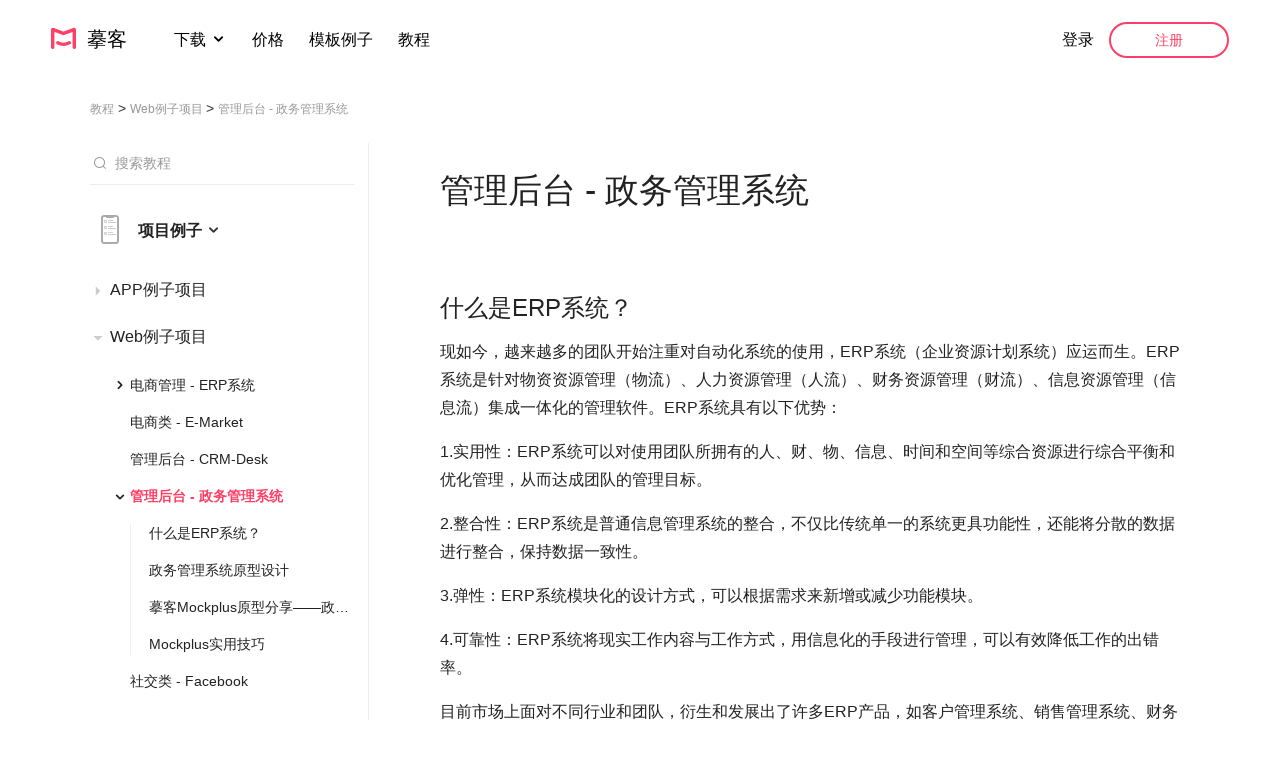

--- FILE ---
content_type: text/html; charset=utf-8
request_url: https://help.mockplus.cn/p/396
body_size: 12756
content:
<!DOCTYPE html>
<html lang="zh">
<head>
    <meta charset="UTF-8">
    <meta name="viewport"
          content="width=device-width, user-scalable=no, initial-scale=1.0, maximum-scale=1.0, minimum-scale=1.0">
    <meta name="format-detection" content="telephone=no">
    <meta name="renderer" content="webkit">
    <meta property="og:title" content="摹客" />
<!--<meta property="og:url" content="" />-->
<meta property="og:image" content="https://img02.mockplus.cn/idoc/image/2020-10-27/fc6f8811-17fb-11eb-a26f-b3a70a815e7f.png" />
<meta property="og:description" content="摹客集设计协作平台、原型设计和设计规范为一体，数百万设计师、产品经理和开发工程师必备设计神器、交互原型、标注切图、文档管理。" />
    <title>管理后台 - 政务管理系统</title>
    <link rel='shortcut icon' type='image/x-icon' href='/favicon.ico'/>
    <link rel="stylesheet" href="/css/icon/iconfont.css?v=64">
    <link rel="stylesheet" href="/css/help.css?v=64">
    <link rel="stylesheet" href="/css/tutorial2.css?v=64">
</head>
<body class="no-scroll">

    <header class="header-of-page">
  <div class="header-content">
      <a href="https://www.mockplus.cn/?home=1" class="logo">
          <i class="iconfont icon_logo"></i>
          <span>&nbsp;摹客</span>
      </a>
      <div class="nav-menu">
          <div class="nav-item">
              <span>下载<i class="iconfont icon_broad_back"></i></span>
              <div class="nav-menu-drop mockplus">
                <div class="mockplus-nav">
                  <ul>
                    <li>
                      <a href="https://www.mockplus.cn/download/mockplus" target="_blank">
                        <img src="/images/nav/mockplus.png" width="20" alt="">
                        <div class="img-right">
                          <h4>桌面客户端</h4>
                          <p>立即开始快速原型设计</p>
                        </div>
                      </a>
                    </li>
                    <li>
                      <a href="https://www.mockplus.cn/download/mockplus-app" target="_blank">
                        <img src="/images/nav/phone.png" width="20" alt="">
                        <div class="img-right">
                          <h4>移动App</h4>
                          <p>真机演示原型，完美还原交互效果</p>
                        </div>
                      </a>
                    </li>
                    <li class="wechat">
                        <img class="wechat-jpg" src="/images/nav/wechat.png" alt="">
                        <img src="/images/nav/weixin.png" width="20" alt="">
                        <div class="img-right">
                          <h4>微信小程序</h4>
                          <p>微信中查看和管理原型</p>
                        </div>
                    </li>
                  </ul>
                </div>
              </div>
          </div>
          <div class="nav-item">
              <a href="https://www.mockplus.cn/buy/mockplus">价格</a>
          </div>
          <div class="nav-item">
            <a href="https://help.mockplus.cn/p/495" target="_blank">模板例子</a>
          </div>
          <div class="nav-item">
              <a target="_blank" href="https://help.mockplus.cn/p/124">教程</a>
          </div>
      </div>
      <div class="header-user">
          
              <a href="/signin?source=mockplus" class="login">登录</a>
              <a href="/signup?source=mockplus" class="user-btn">注册</a>
          
      </div>
      <!--        手机端显示-->
      <div class="iconfont icon_menu ph-menu-icon"></div>
      <div class="ph-head">
          <a href="https://www.mockplus.cn/?home=1" class="logo">
              <i class="iconfont icon_logo"></i>
              &nbsp;摹客
          </a>
          <div class="iconfont icon_menu_close ph-menu-icon"></div>
      </div>
  </div>
  <div class="header-lark">
      <a href="https://app.mockplus.cn/app"><i class="iconfont icon_tag_home"></i></a>
      <a href="javascript:location.replace(location);"><i class="iconfont icon_tag_refresh"></i></a>
  </div>
</header>


<div class="clear-space">
    <div class="bread-wrap" >
        <div class="bread-content">
            <div class="bread">
                <div class="bread-con">
                    <a href="/">教程</a>
                    &gt;
                    <span>
                        
                            
                        
                            
                                Web例子项目
                            
                        
                    </span>
                    &gt;
                    <span>管理后台 - 政务管理系统</span>
                </div>
            </div>
        </div>
    </div>

    <!--手机端菜单按钮-->
    <div class="ph-left-menu">
        <ul>
            <li class="li1"></li>
            <li class="li2"></li>
            <li class="li3"></li>
        </ul>
    </div>
    <div class="ph-bg"></div>

    <!--左侧菜单栏-->
    <div class="container-menu">
        <div class="menu-wrap">
            <div class="left-top">
                <!--            搜索框-->
                <div class="left-search" data-type="sample" data-source="mockplus">
                    <i class="iconfont icon_search"></i>
                    <input type="text" class="text" placeholder="搜索教程" onkeypress="return onKeyPress(event)">
                </div>
                <!--            其他栏目切换-->
                <div class="other-menu">
                    <div class="icon"
                         style="background-image: url('/images/icon4.svg')"></div>
                    <span>
                        
                            项目例子
                        
                        <div class="icon_broad_back iconfont"></div>
                </span>
                    <div class="drop">
                        <a href="/mockplus/video" data-type="video"
                        
                        >视频教程</a>
                        <a href="/mockplus/post" data-type="word"
                        
                        >图文教程</a>
                        <a href="/mockplus/feature"
                           data-type="article"
                        
                        >专题文章</a>
                        <a href="/mockplus/sample" data-type="sample"
                         class="on"
                                
                        >项目例子</a>
                    </div>
                </div>
            </div>
            <!--        菜单-->
            <div class="left-menu left-menu-opacity">
                <ul class="menu1">
                    
                        <li data-index="0"
                            class="menu1_li ">
                            <h5 data-menuid="4">APP例子项目</h5>
                            
                                <ul class="menu2">
                                    
                                        <li data-index="0"
                                            class="menu2_li ">
                                            
                                                <a href="/p/198">交易类 - 5miles</a>
                                            
                                            
                                        </li>
                                    
                                        <li data-index="1"
                                            class="menu2_li ">
                                            
                                                <a href="/p/495">生鲜电商类APP-盒马生鲜</a>
                                            
                                            
                                        </li>
                                    
                                        <li data-index="2"
                                            class="menu2_li ">
                                            
                                                <a href="/p/338">音乐类 - Spotify</a>
                                            
                                            
                                        </li>
                                    
                                        <li data-index="3"
                                            class="menu2_li ">
                                            
                                                <a href="/p/18">文字创作类 - 简书</a>
                                            
                                            
                                                <div class="menu2-down-icon icon_right iconfont "
                                                     data-id="18"></div>
                                                <div class="menu3"
                                                     
                                                >
                                                    
                                                        
                                                            <span data-anchor="1">
                                                        <a href="/p/18#1"
                                                           title="文字创作类App分享-简书">
                                                            文字创作类App分享-简书
                                                        </a>
                                                    </span>
                                                        
                                                    
                                                </div>
                                            
                                        </li>
                                    
                                        <li data-index="4"
                                            class="menu2_li ">
                                            
                                                <a href="/p/344">社交类 - Messenger</a>
                                            
                                            
                                                <div class="menu2-down-icon icon_right iconfont "
                                                     data-id="344"></div>
                                                <div class="menu3"
                                                     
                                                >
                                                    
                                                        
                                                            <span data-anchor="1">
                                                        <a href="/p/344#1"
                                                           title="社交通讯App原型制作分享-Messenger">
                                                            社交通讯App原型制作分享-Messenger
                                                        </a>
                                                    </span>
                                                        
                                                    
                                                </div>
                                            
                                        </li>
                                    
                                        <li data-index="5"
                                            class="menu2_li ">
                                            
                                                <a href="/p/28">社交类 - QQ</a>
                                            
                                            
                                                <div class="menu2-down-icon icon_right iconfont "
                                                     data-id="28"></div>
                                                <div class="menu3"
                                                     
                                                >
                                                    
                                                        
                                                            <span data-anchor="1">
                                                        <a href="/p/28#1"
                                                           title="社交类APP原型模板分享&mdash;&mdash;QQ">
                                                            社交类APP原型模板分享&mdash;&mdash;QQ
                                                        </a>
                                                    </span>
                                                        
                                                    
                                                </div>
                                            
                                        </li>
                                    
                                        <li data-index="6"
                                            class="menu2_li ">
                                            
                                                <a href="/p/33">社交类 - Tinder</a>
                                            
                                            
                                                <div class="menu2-down-icon icon_right iconfont "
                                                     data-id="33"></div>
                                                <div class="menu3"
                                                     
                                                >
                                                    
                                                        
                                                            <span data-anchor="1">
                                                        <a href="/p/33#1"
                                                           title="社交类APP原型模板分享&mdash;&mdash;Tinder">
                                                            社交类APP原型模板分享&mdash;&mdash;Tinder
                                                        </a>
                                                    </span>
                                                        
                                                    
                                                </div>
                                            
                                        </li>
                                    
                                        <li data-index="7"
                                            class="menu2_li ">
                                            
                                                <a href="/p/63">社交类 - LinkedIn</a>
                                            
                                            
                                                <div class="menu2-down-icon icon_right iconfont "
                                                     data-id="63"></div>
                                                <div class="menu3"
                                                     
                                                >
                                                    
                                                        
                                                            <span data-anchor="1">
                                                        <a href="/p/63#1"
                                                           title="社交类App原型制作分享-LinkedIn">
                                                            社交类App原型制作分享-LinkedIn
                                                        </a>
                                                    </span>
                                                        
                                                    
                                                </div>
                                            
                                        </li>
                                    
                                        <li data-index="8"
                                            class="menu2_li ">
                                            
                                                <a href="/p/55">社交新闻类 - Weibo</a>
                                            
                                            
                                                <div class="menu2-down-icon icon_right iconfont "
                                                     data-id="55"></div>
                                                <div class="menu3"
                                                     
                                                >
                                                    
                                                        
                                                            <span data-anchor="1">
                                                        <a href="/p/55#1"
                                                           title="社交新闻类App原型制作分享-Weibo">
                                                            社交新闻类App原型制作分享-Weibo
                                                        </a>
                                                    </span>
                                                        
                                                    
                                                </div>
                                            
                                        </li>
                                    
                                        <li data-index="9"
                                            class="menu2_li ">
                                            
                                                <a href="/p/17">旅游类 - Gogobot</a>
                                            
                                            
                                                <div class="menu2-down-icon icon_right iconfont "
                                                     data-id="17"></div>
                                                <div class="menu3"
                                                     
                                                >
                                                    
                                                        
                                                            <span data-anchor="1">
                                                        <a href="/p/17#1"
                                                           title="旅游类App的原型制作分享">
                                                            旅游类App的原型制作分享
                                                        </a>
                                                    </span>
                                                        
                                                    
                                                </div>
                                            
                                        </li>
                                    
                                        <li data-index="10"
                                            class="menu2_li ">
                                            
                                                <a href="/p/19">旅游类 - Priceline</a>
                                            
                                            
                                                <div class="menu2-down-icon icon_right iconfont "
                                                     data-id="19"></div>
                                                <div class="menu3"
                                                     
                                                >
                                                    
                                                        
                                                            <span data-anchor="1">
                                                        <a href="/p/19#1"
                                                           title="旅游类的APP原型模板分享&mdash;&mdash;Priceline">
                                                            旅游类的APP原型模板分享&mdash;&mdash;Priceline
                                                        </a>
                                                    </span>
                                                        
                                                    
                                                </div>
                                            
                                        </li>
                                    
                                        <li data-index="11"
                                            class="menu2_li ">
                                            
                                                <a href="/p/30">旅游类 - 爱彼迎</a>
                                            
                                            
                                                <div class="menu2-down-icon icon_right iconfont "
                                                     data-id="30"></div>
                                                <div class="menu3"
                                                     
                                                >
                                                    
                                                        
                                                            <span data-anchor="1">
                                                        <a href="/p/30#1"
                                                           title="旅游类APP原型模板分享&mdash;&mdash;爱彼迎">
                                                            旅游类APP原型模板分享&mdash;&mdash;爱彼迎
                                                        </a>
                                                    </span>
                                                        
                                                    
                                                </div>
                                            
                                        </li>
                                    
                                        <li data-index="12"
                                            class="menu2_li ">
                                            
                                                <a href="/p/41">旅游类 - Klook</a>
                                            
                                            
                                                <div class="menu2-down-icon icon_right iconfont "
                                                     data-id="41"></div>
                                                <div class="menu3"
                                                     
                                                >
                                                    
                                                        
                                                            <span data-anchor="1">
                                                        <a href="/p/41#1"
                                                           title="旅游类App的原型制作分享-Klook">
                                                            旅游类App的原型制作分享-Klook
                                                        </a>
                                                    </span>
                                                        
                                                    
                                                </div>
                                            
                                        </li>
                                    
                                        <li data-index="13"
                                            class="menu2_li ">
                                            
                                                <a href="/p/74">旅游类 - Airbnb</a>
                                            
                                            
                                                <div class="menu2-down-icon icon_right iconfont "
                                                     data-id="74"></div>
                                                <div class="menu3"
                                                     
                                                >
                                                    
                                                        
                                                            <span data-anchor="1">
                                                        <a href="/p/74#1"
                                                           title="旅游类App原型制作分享-Airbnb">
                                                            旅游类App原型制作分享-Airbnb
                                                        </a>
                                                    </span>
                                                        
                                                    
                                                </div>
                                            
                                        </li>
                                    
                                        <li data-index="14"
                                            class="menu2_li ">
                                            
                                                <a href="/p/102">旅游类 - easyJet</a>
                                            
                                            
                                                <div class="menu2-down-icon icon_right iconfont "
                                                     data-id="102"></div>
                                                <div class="menu3"
                                                     
                                                >
                                                    
                                                        
                                                        
                                                    
                                                </div>
                                            
                                        </li>
                                    
                                        <li data-index="15"
                                            class="menu2_li ">
                                            
                                                <a href="/p/98">旅游类 - Musement</a>
                                            
                                            
                                                <div class="menu2-down-icon icon_right iconfont "
                                                     data-id="98"></div>
                                                <div class="menu3"
                                                     
                                                >
                                                    
                                                        
                                                            <span data-anchor="1">
                                                        <a href="/p/98#1"
                                                           title="Mockplus项目例子-Musement（App，旅游类）">
                                                            Mockplus项目例子-Musement（App，旅游类）
                                                        </a>
                                                    </span>
                                                        
                                                    
                                                </div>
                                            
                                        </li>
                                    
                                        <li data-index="16"
                                            class="menu2_li ">
                                            
                                                <a href="/p/48">工具类 - WizNote</a>
                                            
                                            
                                                <div class="menu2-down-icon icon_right iconfont "
                                                     data-id="48"></div>
                                                <div class="menu3"
                                                     
                                                >
                                                    
                                                        
                                                            <span data-anchor="1">
                                                        <a href="/p/48#1"
                                                           title="工具类App原型制作分享-WizNote">
                                                            工具类App原型制作分享-WizNote
                                                        </a>
                                                    </span>
                                                        
                                                    
                                                </div>
                                            
                                        </li>
                                    
                                        <li data-index="17"
                                            class="menu2_li ">
                                            
                                                <a href="/p/51">工具类 - Explain Everything</a>
                                            
                                            
                                                <div class="menu2-down-icon icon_right iconfont "
                                                     data-id="51"></div>
                                                <div class="menu3"
                                                     
                                                >
                                                    
                                                        
                                                            <span data-anchor="1">
                                                        <a href="/p/51#1"
                                                           title="工具类App原型制作分享-Explain Everything">
                                                            工具类App原型制作分享-Explain Everything
                                                        </a>
                                                    </span>
                                                        
                                                    
                                                </div>
                                            
                                        </li>
                                    
                                        <li data-index="18"
                                            class="menu2_li ">
                                            
                                                <a href="/p/65">工具类 - TickTick</a>
                                            
                                            
                                                <div class="menu2-down-icon icon_right iconfont "
                                                     data-id="65"></div>
                                                <div class="menu3"
                                                     
                                                >
                                                    
                                                        
                                                            <span data-anchor="1">
                                                        <a href="/p/65#1"
                                                           title="工具类App原型制作分享-TickTick">
                                                            工具类App原型制作分享-TickTick
                                                        </a>
                                                    </span>
                                                        
                                                    
                                                </div>
                                            
                                        </li>
                                    
                                        <li data-index="19"
                                            class="menu2_li ">
                                            
                                                <a href="/p/85">工具类 - Workflow</a>
                                            
                                            
                                                <div class="menu2-down-icon icon_right iconfont "
                                                     data-id="85"></div>
                                                <div class="menu3"
                                                     
                                                >
                                                    
                                                        
                                                            <span data-anchor="1">
                                                        <a href="/p/85#1"
                                                           title="工具类App原型制作分享-Workflow">
                                                            工具类App原型制作分享-Workflow
                                                        </a>
                                                    </span>
                                                        
                                                    
                                                </div>
                                            
                                        </li>
                                    
                                        <li data-index="20"
                                            class="menu2_li ">
                                            
                                                <a href="/p/94">工具类 - 企业微信</a>
                                            
                                            
                                                <div class="menu2-down-icon icon_right iconfont "
                                                     data-id="94"></div>
                                                <div class="menu3"
                                                     
                                                >
                                                    
                                                        
                                                        
                                                    
                                                </div>
                                            
                                        </li>
                                    
                                        <li data-index="21"
                                            class="menu2_li ">
                                            
                                                <a href="/p/87">工具类 - Pocket Fuel</a>
                                            
                                            
                                        </li>
                                    
                                        <li data-index="22"
                                            class="menu2_li ">
                                            
                                                <a href="/p/101">工具类 - LINER</a>
                                            
                                            
                                        </li>
                                    
                                        <li data-index="23"
                                            class="menu2_li ">
                                            
                                                <a href="/p/107">工具类 - Secrets</a>
                                            
                                            
                                        </li>
                                    
                                        <li data-index="24"
                                            class="menu2_li ">
                                            
                                                <a href="/p/109">工具类 - Hours Keeper</a>
                                            
                                            
                                        </li>
                                    
                                        <li data-index="25"
                                            class="menu2_li ">
                                            
                                                <a href="/p/66">美食类 - Kitchen Stories</a>
                                            
                                            
                                        </li>
                                    
                                        <li data-index="26"
                                            class="menu2_li ">
                                            
                                                <a href="/p/67">美食类 - Sooshi</a>
                                            
                                            
                                        </li>
                                    
                                        <li data-index="27"
                                            class="menu2_li ">
                                            
                                                <a href="/p/97">美食类 - Noodler</a>
                                            
                                            
                                        </li>
                                    
                                        <li data-index="28"
                                            class="menu2_li ">
                                            
                                                <a href="/p/84">美食类 - Beanhunter</a>
                                            
                                            
                                                <div class="menu2-down-icon icon_right iconfont "
                                                     data-id="84"></div>
                                                <div class="menu3"
                                                     
                                                >
                                                    
                                                        
                                                        
                                                    
                                                </div>
                                            
                                        </li>
                                    
                                        <li data-index="29"
                                            class="menu2_li ">
                                            
                                                <a href="/p/90">美食类 - Recipes</a>
                                            
                                            
                                        </li>
                                    
                                        <li data-index="30"
                                            class="menu2_li ">
                                            
                                                <a href="/p/61">饮品类 - Starbucks</a>
                                            
                                            
                                        </li>
                                    
                                        <li data-index="31"
                                            class="menu2_li ">
                                            
                                                <a href="/p/80">饮品类 - Smoothies</a>
                                            
                                            
                                        </li>
                                    
                                        <li data-index="32"
                                            class="menu2_li ">
                                            
                                                <a href="/p/44">饮品类 - WineRatingsPlus</a>
                                            
                                            
                                        </li>
                                    
                                        <li data-index="33"
                                            class="menu2_li ">
                                            
                                                <a href="/p/76">健身类 - Pacer</a>
                                            
                                            
                                        </li>
                                    
                                        <li data-index="34"
                                            class="menu2_li ">
                                            
                                                <a href="/p/42">健康类 - Mindmate</a>
                                            
                                            
                                        </li>
                                    
                                        <li data-index="35"
                                            class="menu2_li ">
                                            
                                                <a href="/p/81">健康类 - Life Cycle</a>
                                            
                                            
                                        </li>
                                    
                                        <li data-index="36"
                                            class="menu2_li ">
                                            
                                                <a href="/p/100">健康类 - Cradle</a>
                                            
                                            
                                        </li>
                                    
                                        <li data-index="37"
                                            class="menu2_li ">
                                            
                                                <a href="/p/58">运动健康类 - Movesum</a>
                                            
                                            
                                        </li>
                                    
                                        <li data-index="38"
                                            class="menu2_li ">
                                            
                                                <a href="/p/57">运动健康类 - Steps</a>
                                            
                                            
                                        </li>
                                    
                                        <li data-index="39"
                                            class="menu2_li ">
                                            
                                                <a href="/p/53">照片类 - MoShow</a>
                                            
                                            
                                        </li>
                                    
                                        <li data-index="40"
                                            class="menu2_li ">
                                            
                                                <a href="/p/32">拼图类 - 简拼</a>
                                            
                                            
                                        </li>
                                    
                                        <li data-index="41"
                                            class="menu2_li ">
                                            
                                                <a href="/p/59">美图类 - Meitu</a>
                                            
                                            
                                                <div class="menu2-down-icon icon_right iconfont "
                                                     data-id="59"></div>
                                                <div class="menu3"
                                                     
                                                >
                                                    
                                                        
                                                            <span data-anchor="1">
                                                        <a href="/p/59#1"
                                                           title="美图类App原型制作分享-Meitu">
                                                            美图类App原型制作分享-Meitu
                                                        </a>
                                                    </span>
                                                        
                                                    
                                                </div>
                                            
                                        </li>
                                    
                                        <li data-index="42"
                                            class="menu2_li ">
                                            
                                                <a href="/p/54">阅读类 - Book Amigo</a>
                                            
                                            
                                        </li>
                                    
                                        <li data-index="43"
                                            class="menu2_li ">
                                            
                                                <a href="/p/56">生活服务类 - Tide</a>
                                            
                                            
                                        </li>
                                    
                                        <li data-index="44"
                                            class="menu2_li ">
                                            
                                                <a href="/p/78">生活管理类 - Way of Life</a>
                                            
                                            
                                        </li>
                                    
                                        <li data-index="45"
                                            class="menu2_li ">
                                            
                                                <a href="/p/92">生活类 - AnyList</a>
                                            
                                            
                                        </li>
                                    
                                        <li data-index="46"
                                            class="menu2_li ">
                                            
                                                <a href="/p/104">生活类 - Houzz</a>
                                            
                                            
                                        </li>
                                    
                                        <li data-index="47"
                                            class="menu2_li ">
                                            
                                                <a href="/p/86">服务类 - South Devon Accounting</a>
                                            
                                            
                                        </li>
                                    
                                        <li data-index="48"
                                            class="menu2_li ">
                                            
                                                <a href="/p/60">购物类 - Polyvore</a>
                                            
                                            
                                        </li>
                                    
                                        <li data-index="49"
                                            class="menu2_li ">
                                            
                                                <a href="/p/62">求职类 - Part-time Clouds</a>
                                            
                                            
                                        </li>
                                    
                                        <li data-index="50"
                                            class="menu2_li ">
                                            
                                                <a href="/p/64">阅读类 - Another Read</a>
                                            
                                            
                                        </li>
                                    
                                        <li data-index="51"
                                            class="menu2_li ">
                                            
                                                <a href="/p/68">交通类 - DiDi</a>
                                            
                                            
                                        </li>
                                    
                                        <li data-index="52"
                                            class="menu2_li ">
                                            
                                                <a href="/p/83">教育类 - Encode</a>
                                            
                                            
                                        </li>
                                    
                                        <li data-index="53"
                                            class="menu2_li ">
                                            
                                                <a href="/p/52">教育类 - Busuu</a>
                                            
                                            
                                        </li>
                                    
                                        <li data-index="54"
                                            class="menu2_li ">
                                            
                                                <a href="/p/70">视频类 - VUE</a>
                                            
                                            
                                        </li>
                                    
                                        <li data-index="55"
                                            class="menu2_li ">
                                            
                                                <a href="/p/71">视频类 - PocketVideo</a>
                                            
                                            
                                        </li>
                                    
                                        <li data-index="56"
                                            class="menu2_li ">
                                            
                                                <a href="/p/73">日记类 - Grid Diary</a>
                                            
                                            
                                        </li>
                                    
                                        <li data-index="57"
                                            class="menu2_li ">
                                            
                                                <a href="/p/75">学习类 - Wokabulary</a>
                                            
                                            
                                        </li>
                                    
                                        <li data-index="58"
                                            class="menu2_li ">
                                            
                                                <a href="/p/77">记事类 - iBetter</a>
                                            
                                            
                                        </li>
                                    
                                        <li data-index="59"
                                            class="menu2_li ">
                                            
                                                <a href="/p/69">天气类 - ColorfulClouds</a>
                                            
                                            
                                        </li>
                                    
                                        <li data-index="60"
                                            class="menu2_li ">
                                            
                                                <a href="/p/79">艺术类 - ArtStack</a>
                                            
                                            
                                        </li>
                                    
                                        <li data-index="61"
                                            class="menu2_li ">
                                            
                                                <a href="/p/82">效率类 - Swipes</a>
                                            
                                            
                                        </li>
                                    
                                        <li data-index="62"
                                            class="menu2_li ">
                                            
                                                <a href="/p/110">健身类 - Fjuul</a>
                                            
                                            
                                        </li>
                                    
                                        <li data-index="63"
                                            class="menu2_li ">
                                            
                                                <a href="/p/72">体育类 - Onefootball</a>
                                            
                                            
                                        </li>
                                    
                                        <li data-index="64"
                                            class="menu2_li ">
                                            
                                                <a href="/p/88">体育类 - AusOpen</a>
                                            
                                            
                                        </li>
                                    
                                        <li data-index="65"
                                            class="menu2_li ">
                                            
                                                <a href="/p/111">体育类 - LIVE Score</a>
                                            
                                            
                                        </li>
                                    
                                        <li data-index="66"
                                            class="menu2_li ">
                                            
                                                <a href="/p/112">购物类 - ShopStyle</a>
                                            
                                            
                                                <div class="menu2-down-icon icon_right iconfont "
                                                     data-id="112"></div>
                                                <div class="menu3"
                                                     
                                                >
                                                    
                                                        
                                                        
                                                    
                                                </div>
                                            
                                        </li>
                                    
                                        <li data-index="67"
                                            class="menu2_li ">
                                            
                                                <a href="/p/91">购物类 - Lyst</a>
                                            
                                            
                                        </li>
                                    
                                        <li data-index="68"
                                            class="menu2_li ">
                                            
                                                <a href="/p/93">娱乐类 - IMDb</a>
                                            
                                            
                                                <div class="menu2-down-icon icon_right iconfont "
                                                     data-id="93"></div>
                                                <div class="menu3"
                                                     
                                                >
                                                    
                                                        
                                                        
                                                    
                                                </div>
                                            
                                        </li>
                                    
                                        <li data-index="69"
                                            class="menu2_li ">
                                            
                                                <a href="/p/95">新闻类 - 轻芒阅读</a>
                                            
                                            
                                                <div class="menu2-down-icon icon_right iconfont "
                                                     data-id="95"></div>
                                                <div class="menu3"
                                                     
                                                >
                                                    
                                                        
                                                        
                                                    
                                                </div>
                                            
                                        </li>
                                    
                                        <li data-index="70"
                                            class="menu2_li ">
                                            
                                                <a href="/p/105">小程序示例</a>
                                            
                                            
                                                <div class="menu2-down-icon icon_right iconfont "
                                                     data-id="105"></div>
                                                <div class="menu3"
                                                     
                                                >
                                                    
                                                        
                                                        
                                                    
                                                </div>
                                            
                                        </li>
                                    
                                        <li data-index="71"
                                            class="menu2_li ">
                                            
                                                <a href="/p/108">天气类 - CERTUKLtd</a>
                                            
                                            
                                        </li>
                                    
                                </ul>
                            
                        </li>
                    
                        <li data-index="1"
                            class="menu1_li on active ">
                            <h5 data-menuid="5">Web例子项目</h5>
                            
                                <ul class="menu2">
                                    
                                        <li data-index="0"
                                            class="menu2_li ">
                                            
                                                <a href="/p/449">电商管理 - ERP系统</a>
                                            
                                            
                                                <div class="menu2-down-icon icon_right iconfont "
                                                     data-id="449"></div>
                                                <div class="menu3"
                                                     
                                                >
                                                    
                                                        
                                                            <span data-anchor="1">
                                                        <a href="/p/449#1"
                                                           title="Mockplus原型分享&mdash;&mdash;电商管理系统客户端">
                                                            Mockplus原型分享&mdash;&mdash;电商管理系统客户端
                                                        </a>
                                                    </span>
                                                        
                                                    
                                                        
                                                            <span data-anchor="2">
                                                        <a href="/p/449#2"
                                                           title="Mockplus原型设计实用技巧">
                                                            Mockplus原型设计实用技巧
                                                        </a>
                                                    </span>
                                                        
                                                    
                                                </div>
                                            
                                        </li>
                                    
                                        <li data-index="1"
                                            class="menu2_li ">
                                            
                                                <a href="/p/349">电商类 - E-Market</a>
                                            
                                            
                                        </li>
                                    
                                        <li data-index="2"
                                            class="menu2_li ">
                                            
                                                <a href="/p/339">管理后台 - CRM-Desk</a>
                                            
                                            
                                        </li>
                                    
                                        <li data-index="3"
                                            class="menu2_li active ">
                                            
                                                <a>管理后台 - 政务管理系统</a>
                                            
                                            
                                                <div class="menu2-down-icon icon_right iconfont active "
                                                     data-id="396"></div>
                                                <div class="menu3"
                                                     style="display: block;"
                                                        
                                                >
                                                    
                                                        
                                                            <span data-anchor="1">
                                                        <a href="/p/396#1"
                                                           title="什么是ERP系统？">
                                                            什么是ERP系统？
                                                        </a>
                                                    </span>
                                                        
                                                    
                                                        
                                                            <span data-anchor="2">
                                                        <a href="/p/396#2"
                                                           title="政务管理系统原型设计">
                                                            政务管理系统原型设计
                                                        </a>
                                                    </span>
                                                        
                                                    
                                                        
                                                            <span data-anchor="3">
                                                        <a href="/p/396#3"
                                                           title="摹客Mockplus原型分享&mdash;&mdash;政务管理系统">
                                                            摹客Mockplus原型分享&mdash;&mdash;政务管理系统
                                                        </a>
                                                    </span>
                                                        
                                                    
                                                        
                                                            <span data-anchor="4">
                                                        <a href="/p/396#4"
                                                           title="Mockplus实用技巧">
                                                            Mockplus实用技巧
                                                        </a>
                                                    </span>
                                                        
                                                    
                                                </div>
                                            
                                        </li>
                                    
                                        <li data-index="4"
                                            class="menu2_li ">
                                            
                                                <a href="/p/468">社交类 - Facebook</a>
                                            
                                            
                                        </li>
                                    
                                        <li data-index="5"
                                            class="menu2_li ">
                                            
                                                <a href="/p/345">后台系统 - Argon</a>
                                            
                                            
                                        </li>
                                    
                                        <li data-index="6"
                                            class="menu2_li ">
                                            
                                                <a href="/p/20">企业官网 - Starbucks</a>
                                            
                                            
                                                <div class="menu2-down-icon icon_right iconfont "
                                                     data-id="20"></div>
                                                <div class="menu3"
                                                     
                                                >
                                                    
                                                        
                                                            <span data-anchor="1">
                                                        <a href="/p/20#1"
                                                           title="企业官网原型制作分享-Starbucks">
                                                            企业官网原型制作分享-Starbucks
                                                        </a>
                                                    </span>
                                                        
                                                    
                                                </div>
                                            
                                        </li>
                                    
                                        <li data-index="7"
                                            class="menu2_li ">
                                            
                                                <a href="/p/25">企业官网 - Tesla</a>
                                            
                                            
                                                <div class="menu2-down-icon icon_right iconfont "
                                                     data-id="25"></div>
                                                <div class="menu3"
                                                     
                                                >
                                                    
                                                        
                                                            <span data-anchor="1">
                                                        <a href="/p/25#1"
                                                           title="企业官网Web原型制作分享-Tesla">
                                                            企业官网Web原型制作分享-Tesla
                                                        </a>
                                                    </span>
                                                        
                                                    
                                                </div>
                                            
                                        </li>
                                    
                                        <li data-index="8"
                                            class="menu2_li ">
                                            
                                                <a href="/p/29">官网类 - Apple</a>
                                            
                                            
                                                <div class="menu2-down-icon icon_right iconfont "
                                                     data-id="29"></div>
                                                <div class="menu3"
                                                     
                                                >
                                                    
                                                        
                                                            <span data-anchor="1">
                                                        <a href="/p/29#1"
                                                           title="官网类原型模板分享&mdash;&mdash;Apple">
                                                            官网类原型模板分享&mdash;&mdash;Apple
                                                        </a>
                                                    </span>
                                                        
                                                    
                                                </div>
                                            
                                        </li>
                                    
                                        <li data-index="9"
                                            class="menu2_li ">
                                            
                                                <a href="/p/38">官网类 - Kraftwerk</a>
                                            
                                            
                                                <div class="menu2-down-icon icon_right iconfont "
                                                     data-id="38"></div>
                                                <div class="menu3"
                                                     
                                                >
                                                    
                                                        
                                                            <span data-anchor="1">
                                                        <a href="/p/38#1"
                                                           title="企业类Web原型制作分享-Kraftwerk">
                                                            企业类Web原型制作分享-Kraftwerk
                                                        </a>
                                                    </span>
                                                        
                                                    
                                                </div>
                                            
                                        </li>
                                    
                                        <li data-index="10"
                                            class="menu2_li ">
                                            
                                                <a href="/p/89">企业类 - Valet</a>
                                            
                                            
                                                <div class="menu2-down-icon icon_right iconfont "
                                                     data-id="89"></div>
                                                <div class="menu3"
                                                     
                                                >
                                                    
                                                        
                                                            <span data-anchor="1">
                                                        <a href="/p/89#1"
                                                           title="企业类Web原型制作分享-Valet">
                                                            企业类Web原型制作分享-Valet
                                                        </a>
                                                    </span>
                                                        
                                                    
                                                </div>
                                            
                                        </li>
                                    
                                        <li data-index="11"
                                            class="menu2_li ">
                                            
                                                <a href="/p/99">工具类 - Taskade</a>
                                            
                                            
                                                <div class="menu2-down-icon icon_right iconfont "
                                                     data-id="99"></div>
                                                <div class="menu3"
                                                     
                                                >
                                                    
                                                        
                                                            <span data-anchor="1">
                                                        <a href="/p/99#1"
                                                           title="Mockplus项目例子-Taskade（Web，工具类）">
                                                            Mockplus项目例子-Taskade（Web，工具类）
                                                        </a>
                                                    </span>
                                                        
                                                    
                                                </div>
                                            
                                        </li>
                                    
                                        <li data-index="12"
                                            class="menu2_li ">
                                            
                                                <a href="/p/23">工具类 - Adobe</a>
                                            
                                            
                                                <div class="menu2-down-icon icon_right iconfont "
                                                     data-id="23"></div>
                                                <div class="menu3"
                                                     
                                                >
                                                    
                                                        
                                                            <span data-anchor="1">
                                                        <a href="/p/23#1"
                                                           title="工具类官网Web原型制作分享-Adobe">
                                                            工具类官网Web原型制作分享-Adobe
                                                        </a>
                                                    </span>
                                                        
                                                    
                                                </div>
                                            
                                        </li>
                                    
                                        <li data-index="13"
                                            class="menu2_li ">
                                            
                                                <a href="/p/43">工具类 - Amcharts</a>
                                            
                                            
                                                <div class="menu2-down-icon icon_right iconfont "
                                                     data-id="43"></div>
                                                <div class="menu3"
                                                     
                                                >
                                                    
                                                        
                                                            <span data-anchor="1">
                                                        <a href="/p/43#1"
                                                           title="工具类Web原型制作分享-Amcharts">
                                                            工具类Web原型制作分享-Amcharts
                                                        </a>
                                                    </span>
                                                        
                                                    
                                                </div>
                                            
                                        </li>
                                    
                                        <li data-index="14"
                                            class="menu2_li ">
                                            
                                                <a href="/p/24">软件工具类 - Sketch</a>
                                            
                                            
                                                <div class="menu2-down-icon icon_right iconfont "
                                                     data-id="24"></div>
                                                <div class="menu3"
                                                     
                                                >
                                                    
                                                        
                                                            <span data-anchor="1">
                                                        <a href="/p/24#1"
                                                           title="软件工具类Web原型制作分享 - Sketch">
                                                            软件工具类Web原型制作分享 - Sketch
                                                        </a>
                                                    </span>
                                                        
                                                    
                                                </div>
                                            
                                        </li>
                                    
                                        <li data-index="15"
                                            class="menu2_li ">
                                            
                                                <a href="/p/50">设计工具类 - Mockplus</a>
                                            
                                            
                                                <div class="menu2-down-icon icon_right iconfont "
                                                     data-id="50"></div>
                                                <div class="menu3"
                                                     
                                                >
                                                    
                                                        
                                                            <span data-anchor="1">
                                                        <a href="/p/50#1"
                                                           title="设计工具类Web原型制作分享-Mockplus">
                                                            设计工具类Web原型制作分享-Mockplus
                                                        </a>
                                                    </span>
                                                        
                                                    
                                                </div>
                                            
                                        </li>
                                    
                                        <li data-index="16"
                                            class="menu2_li ">
                                            
                                                <a href="/p/46">设计平台类 - Dribbble</a>
                                            
                                            
                                                <div class="menu2-down-icon icon_right iconfont "
                                                     data-id="46"></div>
                                                <div class="menu3"
                                                     
                                                >
                                                    
                                                        
                                                            <span data-anchor="1">
                                                        <a href="/p/46#1"
                                                           title="设计平台类Web原型制作分享-Dribbble">
                                                            设计平台类Web原型制作分享-Dribbble
                                                        </a>
                                                    </span>
                                                        
                                                    
                                                </div>
                                            
                                        </li>
                                    
                                        <li data-index="17"
                                            class="menu2_li ">
                                            
                                                <a href="/p/49">设计社区类 - Behance</a>
                                            
                                            
                                                <div class="menu2-down-icon icon_right iconfont "
                                                     data-id="49"></div>
                                                <div class="menu3"
                                                     
                                                >
                                                    
                                                        
                                                            <span data-anchor="1">
                                                        <a href="/p/49#1"
                                                           title="设计社区类Web原型制作分享-Behance">
                                                            设计社区类Web原型制作分享-Behance
                                                        </a>
                                                    </span>
                                                        
                                                    
                                                </div>
                                            
                                        </li>
                                    
                                        <li data-index="18"
                                            class="menu2_li ">
                                            
                                                <a href="/p/36">社交分享类 - 花瓣网</a>
                                            
                                            
                                                <div class="menu2-down-icon icon_right iconfont "
                                                     data-id="36"></div>
                                                <div class="menu3"
                                                     
                                                >
                                                    
                                                        
                                                            <span data-anchor="1">
                                                        <a href="/p/36#1"
                                                           title="社交分享类Web原型制作分享&mdash;&mdash;花瓣网">
                                                            社交分享类Web原型制作分享&mdash;&mdash;花瓣网
                                                        </a>
                                                    </span>
                                                        
                                                    
                                                </div>
                                            
                                        </li>
                                    
                                        <li data-index="19"
                                            class="menu2_li ">
                                            
                                                <a href="/p/21">商业化博客平台 - TypePad</a>
                                            
                                            
                                                <div class="menu2-down-icon icon_right iconfont "
                                                     data-id="21"></div>
                                                <div class="menu3"
                                                     
                                                >
                                                    
                                                        
                                                            <span data-anchor="1">
                                                        <a href="/p/21#1"
                                                           title="商业化博客平台原型制作分享-TypePad">
                                                            商业化博客平台原型制作分享-TypePad
                                                        </a>
                                                    </span>
                                                        
                                                    
                                                </div>
                                            
                                        </li>
                                    
                                        <li data-index="20"
                                            class="menu2_li ">
                                            
                                                <a href="/p/34">轻博客类 - Tumblr</a>
                                            
                                            
                                                <div class="menu2-down-icon icon_right iconfont "
                                                     data-id="34"></div>
                                                <div class="menu3"
                                                     
                                                >
                                                    
                                                        
                                                            <span data-anchor="1">
                                                        <a href="/p/34#1"
                                                           title="轻博客类Web原型制作分享&mdash;&mdash;Tumblr">
                                                            轻博客类Web原型制作分享&mdash;&mdash;Tumblr
                                                        </a>
                                                    </span>
                                                        
                                                    
                                                </div>
                                            
                                        </li>
                                    
                                        <li data-index="21"
                                            class="menu2_li ">
                                            
                                                <a href="/p/27">设计服务类 - Fortyseven</a>
                                            
                                            
                                                <div class="menu2-down-icon icon_right iconfont "
                                                     data-id="27"></div>
                                                <div class="menu3"
                                                     
                                                >
                                                    
                                                        
                                                            <span data-anchor="1">
                                                        <a href="/p/27#1"
                                                           title="设计服务类网站原型模板分享&mdash;&mdash;Fortyseven">
                                                            设计服务类网站原型模板分享&mdash;&mdash;Fortyseven
                                                        </a>
                                                    </span>
                                                        
                                                    
                                                </div>
                                            
                                        </li>
                                    
                                        <li data-index="22"
                                            class="menu2_li ">
                                            
                                                <a href="/p/31">室内设计类 - Dinzd</a>
                                            
                                            
                                                <div class="menu2-down-icon icon_right iconfont "
                                                     data-id="31"></div>
                                                <div class="menu3"
                                                     
                                                >
                                                    
                                                        
                                                            <span data-anchor="1">
                                                        <a href="/p/31#1"
                                                           title="室内设计类网站Web原型制作分享&mdash;&mdash;Dinzd">
                                                            室内设计类网站Web原型制作分享&mdash;&mdash;Dinzd
                                                        </a>
                                                    </span>
                                                        
                                                    
                                                </div>
                                            
                                        </li>
                                    
                                        <li data-index="23"
                                            class="menu2_li ">
                                            
                                                <a href="/p/22">美食类 - Taste</a>
                                            
                                            
                                                <div class="menu2-down-icon icon_right iconfont "
                                                     data-id="22"></div>
                                                <div class="menu3"
                                                     
                                                >
                                                    
                                                        
                                                            <span data-anchor="1">
                                                        <a href="/p/22#1"
                                                           title="美食类Web原型制作分享-Taste">
                                                            美食类Web原型制作分享-Taste
                                                        </a>
                                                    </span>
                                                        
                                                    
                                                </div>
                                            
                                        </li>
                                    
                                        <li data-index="24"
                                            class="menu2_li ">
                                            
                                                <a href="/p/35">电商类 - 天猫</a>
                                            
                                            
                                                <div class="menu2-down-icon icon_right iconfont "
                                                     data-id="35"></div>
                                                <div class="menu3"
                                                     
                                                >
                                                    
                                                        
                                                            <span data-anchor="1">
                                                        <a href="/p/35#1"
                                                           title="电商类Web原型制作分享&mdash;&mdash;天猫">
                                                            电商类Web原型制作分享&mdash;&mdash;天猫
                                                        </a>
                                                    </span>
                                                        
                                                    
                                                </div>
                                            
                                        </li>
                                    
                                        <li data-index="25"
                                            class="menu2_li ">
                                            
                                                <a href="/p/37">电商类 - 聚美优品</a>
                                            
                                            
                                                <div class="menu2-down-icon icon_right iconfont "
                                                     data-id="37"></div>
                                                <div class="menu3"
                                                     
                                                >
                                                    
                                                        
                                                            <span data-anchor="1">
                                                        <a href="/p/37#1"
                                                           title="电商类Web原型制作分享&mdash;&mdash;聚美优品">
                                                            电商类Web原型制作分享&mdash;&mdash;聚美优品
                                                        </a>
                                                    </span>
                                                        
                                                    
                                                </div>
                                            
                                        </li>
                                    
                                        <li data-index="26"
                                            class="menu2_li ">
                                            
                                                <a href="/p/39">电商类 - IKEA</a>
                                            
                                            
                                                <div class="menu2-down-icon icon_right iconfont "
                                                     data-id="39"></div>
                                                <div class="menu3"
                                                     
                                                >
                                                    
                                                        
                                                            <span data-anchor="1">
                                                        <a href="/p/39#1"
                                                           title="电商类Web原型制作分享-IKEA">
                                                            电商类Web原型制作分享-IKEA
                                                        </a>
                                                    </span>
                                                        
                                                    
                                                </div>
                                            
                                        </li>
                                    
                                        <li data-index="27"
                                            class="menu2_li ">
                                            
                                                <a href="/p/45">图片素材类 - Pexels</a>
                                            
                                            
                                                <div class="menu2-down-icon icon_right iconfont "
                                                     data-id="45"></div>
                                                <div class="menu3"
                                                     
                                                >
                                                    
                                                        
                                                            <span data-anchor="1">
                                                        <a href="/p/45#1"
                                                           title="图片素材类Web原型制作分享-Pexels">
                                                            图片素材类Web原型制作分享-Pexels
                                                        </a>
                                                    </span>
                                                        
                                                    
                                                </div>
                                            
                                        </li>
                                    
                                        <li data-index="28"
                                            class="menu2_li ">
                                            
                                                <a href="/p/47">新闻类 - BBC</a>
                                            
                                            
                                                <div class="menu2-down-icon icon_right iconfont "
                                                     data-id="47"></div>
                                                <div class="menu3"
                                                     
                                                >
                                                    
                                                        
                                                            <span data-anchor="1">
                                                        <a href="/p/47#1"
                                                           title="新闻类Web原型制作分享-BBC">
                                                            新闻类Web原型制作分享-BBC
                                                        </a>
                                                    </span>
                                                        
                                                    
                                                </div>
                                            
                                        </li>
                                    
                                        <li data-index="29"
                                            class="menu2_li ">
                                            
                                                <a href="/p/96">管理类 - Basecamp</a>
                                            
                                            
                                                <div class="menu2-down-icon icon_right iconfont "
                                                     data-id="96"></div>
                                                <div class="menu3"
                                                     
                                                >
                                                    
                                                        
                                                            <span data-anchor="1">
                                                        <a href="/p/96#1"
                                                           title="Mockplus项目例子-Basecamp（Web，管理类）">
                                                            Mockplus项目例子-Basecamp（Web，管理类）
                                                        </a>
                                                    </span>
                                                        
                                                    
                                                </div>
                                            
                                        </li>
                                    
                                        <li data-index="30"
                                            class="menu2_li ">
                                            
                                                <a href="/p/40">奢侈品官网类 - CHANEL</a>
                                            
                                            
                                                <div class="menu2-down-icon icon_right iconfont "
                                                     data-id="40"></div>
                                                <div class="menu3"
                                                     
                                                >
                                                    
                                                        
                                                            <span data-anchor="1">
                                                        <a href="/p/40#1"
                                                           title="奢侈品官网类Web原型制作分享-CHANEL">
                                                            奢侈品官网类Web原型制作分享-CHANEL
                                                        </a>
                                                    </span>
                                                        
                                                    
                                                </div>
                                            
                                        </li>
                                    
                                        <li data-index="31"
                                            class="menu2_li ">
                                            
                                                <a href="/p/103">时尚类 - StyleXstyle</a>
                                            
                                            
                                                <div class="menu2-down-icon icon_right iconfont "
                                                     data-id="103"></div>
                                                <div class="menu3"
                                                     
                                                >
                                                    
                                                        
                                                            <span data-anchor="1">
                                                        <a href="/p/103#1"
                                                           title="Mockplus项目例子-StyleXstyle（Web，时尚类）">
                                                            Mockplus项目例子-StyleXstyle（Web，时尚类）
                                                        </a>
                                                    </span>
                                                        
                                                    
                                                </div>
                                            
                                        </li>
                                    
                                        <li data-index="32"
                                            class="menu2_li ">
                                            
                                                <a href="/p/26">服装类 - Rodd &amp; Gunn</a>
                                            
                                            
                                                <div class="menu2-down-icon icon_right iconfont "
                                                     data-id="26"></div>
                                                <div class="menu3"
                                                     
                                                >
                                                    
                                                        
                                                            <span data-anchor="1">
                                                        <a href="/p/26#1"
                                                           title="服装类Web原型制作分享&mdash;&mdash;Rodd &amp; Gunn">
                                                            服装类Web原型制作分享&mdash;&mdash;Rodd &amp; Gunn
                                                        </a>
                                                    </span>
                                                        
                                                    
                                                </div>
                                            
                                        </li>
                                    
                                        <li data-index="33"
                                            class="menu2_li ">
                                            
                                                <a href="/p/106">教育类 - edX</a>
                                            
                                            
                                                <div class="menu2-down-icon icon_right iconfont "
                                                     data-id="106"></div>
                                                <div class="menu3"
                                                     
                                                >
                                                    
                                                        
                                                            <span data-anchor="1">
                                                        <a href="/p/106#1"
                                                           title="Mockplus项目例子-edX（Web，教育类）">
                                                            Mockplus项目例子-edX（Web，教育类）
                                                        </a>
                                                    </span>
                                                        
                                                    
                                                </div>
                                            
                                        </li>
                                    
                                        <li data-index="34"
                                            class="menu2_li ">
                                            
                                                <a href="/p/113">音乐类 - So Stereo</a>
                                            
                                            
                                                <div class="menu2-down-icon icon_right iconfont "
                                                     data-id="113"></div>
                                                <div class="menu3"
                                                     
                                                >
                                                    
                                                        
                                                            <span data-anchor="1">
                                                        <a href="/p/113#1"
                                                           title="Mockplus项目例子-So Stereo（Web，音乐类）">
                                                            Mockplus项目例子-So Stereo（Web，音乐类）
                                                        </a>
                                                    </span>
                                                        
                                                    
                                                </div>
                                            
                                        </li>
                                    
                                </ul>
                            
                        </li>
                    
                </ul>
            </div>
        </div>
    </div>

    <!--内容区-->
    <div class="container">
        <div class="right-content">
            <h1>管理后台 - 政务管理系统</h1>
            
            <div class="content">
                <h2><div class="title-anchor" id="1"></div>什么是ERP系统？</h2><p>现如今，越来越多的团队开始注重对自动化系统的使用，ERP系统（企业资源计划系统）应运而生。ERP系统是针对物资资源管理（物流）、人力资源管理（人流）、财务资源管理（财流）、信息资源管理（信息流）集成一体化的管理软件。ERP系统具有以下优势：</p><p>1.实用性：ERP系统可以对使用团队所拥有的人、财、物、信息、时间和空间等综合资源进行综合平衡和优化管理，从而达成团队的管理目标。</p><p>2.整合性：ERP系统是普通信息管理系统的整合，不仅比传统单一的系统更具功能性，还能将分散的数据进行整合，保持数据一致性。</p><p>3.弹性：ERP系统模块化的设计方式，可以根据需求来新增或减少功能模块。</p><p>4.可靠性：ERP系统将现实工作内容与工作方式，用信息化的手段进行管理，可以有效降低工作的出错率。</p><p>目前市场上面对不同行业和团队，衍生和发展出了许多ERP产品，如客户管理系统、销售管理系统、财务管理系统等。今天我们要为大家分享的政务管理系统，也是一种典型的ERP系统。以政务管理系统为例，让我们一起来看看，设计一款ERP系统，有哪些需要注意的地方吧。</p><h2><div class="title-anchor" id="2"></div>政务管理系统原型设计</h2><p>在设计政务管理系统原型时，可以从以下几个方面入手：</p><p>1、了解政务管理系统的基本概念，可以参考工作中使用的管理系统或搜索网上可试用的管理系统，了解一个完整的政务管理系统应该包含哪些功能模块；</p><p>2、根据了解到的情况，结合自身需求，对比梳理需要哪些功能，列出功能清单；</p><p>3、根据功能清单，结合用户体验梳理出业务流程，整理出原型框架；</p><p>4、结合原型框架，使用摹客Mockplus等快速原型设计工具完成原型的搭建；</p><p>5、分享给团队成员，根据反馈进行修改和完善。</p><p>接下来我们一起来看看，在摹客Mockplus中，如何结合以上思路快速完成政务管理系统的原型设计。</p><h2><div class="title-anchor" id="3"></div>摹客Mockplus原型分享&mdash;&mdash;政务管理系统</h2><p>这套政务管理系统属于中高保真原型，包含登录注册、工作首页、项目管理、邮件管理、协同工作、日程、会议管理、通讯录、系统设置等20个页面。主页面采用了左右结构框架，业务逻辑条理清晰，功能全面。是一款值得参考的原型模板。</p><p>首先我们一起来看看该原型的界面总览和交互效果演示。</p><p><img src="https://img02.mockplus.cn/image/2020-03-13/77403a80-64ce-11ea-99a3-0174f8127bd5.png" style="width: 750px;" class="fr-fic fr-dib"></p><p><img src="https://img02.mockplus.cn/image/2020-03-13/7fc35610-64ce-11ea-99a3-0174f8127bd5.gif" style="width: 750px;" class="fr-fic fr-dib"></p><p>在线预览地址：<a href="https://run.mockplus.cn/3T7e0BDn6lnGOvxQ/index.html" rel="noopener noreferrer" target="_blank">https://run.mockplus.cn/3T7e0BDn6lnGOvxQ/index.html</a></p><p>接下来让我们一起来看看，在使用Mockplus绘制政务管理系统时，有哪些实用技巧吧！</p><h2><div class="title-anchor" id="4"></div>Mockplus实用技巧</h2><h3>1. 快速格子：一键填充信息列表</h3><p>对于功能模块丰富的政务管理系统来说，数据整合是其一大亮点。我们在一些需要大量数据的表单中，可以借助快速格子功能，一键填充信息列表，保证原型达到最优化的呈现效果。</p><p><img src="https://img02.mockplus.cn/image/2020-03-13/a0058ba0-64ce-11ea-99a3-0174f8127bd5.png" style="width: 750px;" class="fr-fic fr-dib"></p><p>① 以考勤管理页面为例，首先，我们使用复选框和单行文字完成简单的单条信息设计；</p><p>② 选中刚刚设计好的组件，点击主工具栏上的&ldquo;转为格子&rdquo;图标，或右键选择&ldquo;转为格子&rdquo;，即可生成格子；</p><p>③&nbsp;拉动格子，搭建好信息框架；</p><p>④ 双击任意一个格子，选择单行文字组件，点击主工具栏上的&ldquo;数据填充&rdquo;图标，选择填充类型，即可完成信息列表的设计。</p><p><img src="https://img02.mockplus.cn/image/2020-03-13/adbac300-64ce-11ea-99a3-0174f8127bd5.gif" style="width: 750px;" class="fr-fic fr-dib"></p><p>相关教程地址：<a href="https://help.mockplus.cn/p/136#5">https://help.mockplus.cn/p/136#5</a></p><h3>2. 页面切换：巧用母版+页面跳转交互</h3><p>在我的日程页面，一共有日、周、月、年四种日程表格式可以切换，我们可以借助母版功能，快速搭建好四种不同格式的日程表页面。具体操作如下：</p><p>① 首先我们需要搭建好一个日程表页面，并将页面所有基础组件添加为母版；</p><p>② 创建其他格式的日程表，一键套用母版，完成四个页面框架的搭建；</p><p><img src="https://img02.mockplus.cn/image/2020-03-13/cf2b3f60-64ce-11ea-99a3-0174f8127bd5.gif" style="width: 750px;" class="fr-fic fr-dib"></p><p>③ 将每个页面的组件从母版中脱离出来，单独设计好每个页面的日程表格式；</p><p>④ 分别设置好标签组和四个页面的交互，即可实现以下效果。</p><p><img src="https://img02.mockplus.cn/image/2020-03-13/d9e3b180-64ce-11ea-88a9-c76ad7f3b739.gif" style="width: 750px;" class="fr-fic fr-dib"></p><p>相关教程地址：<a href="https://help.mockplus.cn/p/128">https://help.mockplus.cn/p/128</a></p><h3>3. 弹出面板：快速设置信息提示</h3><p>为了符合我们日常的操作习惯，该原型在部分页面使用了弹出面板设置了信息提示的弹窗，如在系统设置页面提交表单时，会弹出&ldquo;提交成功&rdquo;的提示窗。该效果也可以使用弹窗等组件代替。操作方式如下：</p><p>① 从交互组件栏中拖一个弹出面板组件到工作区，双击进入编辑页面；</p><p>② 在编辑页面设置好提示内容，双击空白区域退出编辑模式；</p><p>③ 设置好弹出面板触发方式，即可实现如下效果。</p><p><img src="https://img02.mockplus.cn/image/2020-03-13/f4046230-64ce-11ea-88a9-c76ad7f3b739.gif" style="width: 750px;" class="fr-fic fr-dib"></p><p>相关教程地址：<a href="https://help.mockplus.cn/p/130#4">https://help.mockplus.cn/p/130#4</a></p><h3>4. 图片轮播：封面新闻设计</h3><p>对于新闻中心页面设计来说，封面新闻都是其标配之一。在此款原型中，我们可以使用图片轮播组件，轻松实现封面新闻自动轮播的呈现效果。</p><p><img src="https://img02.mockplus.cn/image/2020-03-13/0620c440-64cf-11ea-99a3-0174f8127bd5.gif" style="width: 750px;" class="fr-fic fr-dib"></p><p>也可以使用图片组件+分页器，实现手动轮播效果：</p><p>① 选择图片组件，上传所需要的新闻图片；</p><p>② 将不同图片与分页器相关联，即可实现手动轮播效果。</p><p><img src="https://img02.mockplus.cn/image/2020-03-13/122899c0-64cf-11ea-99a3-0174f8127bd5.gif" style="width: 750px;" class="fr-fic fr-dib"></p><h3>5. 封装图标：巧妙打造多级导航</h3><p>Mockplus封装了3000多个矢量图标，可以满足用户的各种需求。在此款原型中，无论是侧边整体导航，还是邮件管理等页面内部导航，都使用了Mockplus的封装图标来打造，从而使界面设计更直观、细腻。</p><p><img src="https://img02.mockplus.cn/image/2020-03-13/22154a90-64cf-11ea-88a9-c76ad7f3b739.png" style="width: 750px;" class="fr-fic fr-dib"></p><p>此款原型充分运用了Mockplus简单的交互设置方式，完成了丰富的功能模块搭建。对于原型设计新手来说，是一个不错的参考模板。</p><p>以上就是摹客团队为大家分享的政务管理系统原型。</p><p>原型模板<a class="fr-file" href="https://img02.mockplus.cn/attachment/2020-03-13/3391ea30-64cf-11ea-99a3-0174f8127bd5.mp" rel="noopener noreferrer" target="_blank">下载</a></p><p>图片集<a class="fr-file" href="https://img02.mockplus.cn/attachment/2020-03-13/6750fc30-64cf-11ea-99a3-0174f8127bd5.zip" rel="noopener noreferrer" target="_blank">下载</a></p><p>Enjoy it!</p>
            </div>
            <div class="content-other ">
                
                    
                
                <div class="right">
                    
                        <div class="chapter chapter-prev">
                            <span><i class="iconfont icon_arrow_right"></i> 上一章节</span>
                            <a href="/p/339">管理后台 - CRM-Desk</a>
                        </div>
                    
                    
                        <div class="chapter chapter-next">
                            <span>下一章节 <i class="iconfont icon_arrow_right"></i></span>
                            <a href="/p/468">社交类 - Facebook</a>
                        </div>
                    
                </div>
            </div>
            <div class="feedback">
                <div class="feedback-button">
                    <span>该文章对你是否有帮助？</span>
                    <button class="feedback-yes" data-tutorialid="396"><img src="/images/yes.png" alt=""><span>是
                        
                        </span>
                    </button>
                    <button class="feedback-no" data-tutorialid="396"><img src="/images/no.png" alt="">否
                        
                    </button>
                </div>
                <div class="feedback-success">
                    <div id="lottie"></div>
                    <span>感谢你的反馈！</span>
                </div>
            </div>
        </div>
    </div>
</div>
<script src="/js/jquery.min.js"></script>
<script src="/js/lottie.min.js"></script>
<script src="/js/OnePageNav.js"></script>
<script src="/js/animationIcon.js"></script>
<script src="/js/tutorial.js?v=64"></script>
<script src="/js/public.js?v=64"></script>
<script>
	var _hmt = _hmt || [];
	(function() {
		var hm = document.createElement("script");
		hm.src = "https://hm.baidu.com/hm.js?81d7376e9d7c80e092537a8173ad6fa7";
		var s = document.getElementsByTagName("script")[0];
		s.parentNode.insertBefore(hm, s);
	})();
</script>
</body>
</html>


--- FILE ---
content_type: text/css; charset=utf-8
request_url: https://help.mockplus.cn/css/icon/iconfont.css?v=64
body_size: 1489
content:
@font-face {
  font-family: "iconfont_hp"; /* Project id 1376904 */
  src: url('iconfont.woff2?t=1664261175977') format('woff2'),
       url('iconfont.woff?t=1664261175977') format('woff'),
       url('iconfont.ttf?t=1664261175977') format('truetype');
}

.iconfont {
  font-family: "iconfont_hp" !important;
  font-size: 16px;
  font-style: normal;
  -webkit-font-smoothing: antialiased;
  -moz-osx-font-smoothing: grayscale;
}

.icon_icon_Discord:before {
  content: "\e6cf";
}

.icon_icon_copyright:before {
  content: "\e6ce";
}

.icon_icon_see:before {
  content: "\e6cb";
}

.icon_icon_comment:before {
  content: "\e6cc";
}

.icona-16_icon_Liked:before {
  content: "\e6cd";
}

.icona-16_icon_Twitter:before {
  content: "\e6c5";
}

.icona-16_icon_YouTube:before {
  content: "\e6c6";
}

.icona-24_icon_more:before {
  content: "\e6c7";
}

.icona-16_icon_Instagram:before {
  content: "\e6c8";
}

.icona-16_icon_facebook:before {
  content: "\e6c9";
}

.icona-16_icon_LinkedIn:before {
  content: "\e6ca";
}

.iconright:before {
  content: "\e6c2";
}

.icontime:before {
  content: "\e6c3";
}

.icon_icon_clone:before {
  content: "\e6c1";
}

.icon_icon_Phone:before {
  content: "\e6bf";
}

.icon_icon_Lark:before {
  content: "\e6be";
}

.icon_icon_Wechat:before {
  content: "\e6c0";
}

.icon_icon_key:before {
  content: "\e69b";
}

.icon_icon_jumpto:before {
  content: "\e631";
}

.icon_icon_add:before {
  content: "\e69a";
}

.icon_icon_customer:before {
  content: "\e699";
}

.icon_icon_arrow_right:before {
  content: "\e697";
}

.icon_icon_email:before {
  content: "\e696";
}

.icon_icon_university:before {
  content: "\e695";
}

.icon_icon_qa:before {
  content: "\e67c";
}

.icon_icon_pg:before {
  content: "\e678";
}

.icon_icon_pm:before {
  content: "\e679";
}

.icon_icon_ui:before {
  content: "\e67b";
}

.icon_icon_education:before {
  content: "\e674";
}

.icon_icon_retail:before {
  content: "\e675";
}

.icon_icon_medical:before {
  content: "\e676";
}

.icon_icon_finance:before {
  content: "\e677";
}

.icon_icon_Facebook:before {
  content: "\e66e";
}

.icon_icon_LinkedIn:before {
  content: "\e66f";
}

.icon_icon_Twitter:before {
  content: "\e670";
}

.icon_icon_feedback:before {
  content: "\e641";
}

.icon_icon_discussion:before {
  content: "\e642";
}

.icon_icon_all:before {
  content: "\e643";
}

.icon_icon_questions:before {
  content: "\e644";
}

.icon_icon_liked:before {
  content: "\e7e1";
}

.icon_icon_variety:before {
  content: "\e7de";
}

.icon_icon_pagenumber:before {
  content: "\e7df";
}

.icon_icon_edit_share:before {
  content: "\e7e0";
}

.icon16-tag-heart:before {
  content: "\e7dd";
}

.icon_icon_time:before {
  content: "\e63f";
}

.icon_list_figma:before {
  content: "\e71e";
}

.icon_list_styles:before {
  content: "\e721";
}

.icon20_icon_Scrolldown:before {
  content: "\e63c";
}

.icon_tag_refresh:before {
  content: "\e63b";
}

.icon_tag_left_arrow:before {
  content: "\e638";
}

.icon_tag_right_arrow:before {
  content: "\e639";
}

.icon_tag_home:before {
  content: "\e63a";
}

.icon_demo_course:before {
  content: "\e669";
}

.icon24_icon_like:before {
  content: "\e737";
}

.icon24_icon_search:before {
  content: "\e738";
}

.icon24_icon_edit_square:before {
  content: "\e739";
}

.icon24_icon_home_btn:before {
  content: "\e73a";
}

.icon16_icon_comments:before {
  content: "\e73b";
}

.icon_list_feishu:before {
  content: "\e610";
}

.icon_icon_doubledown:before {
  content: "\e730";
}

.icon_icon_notice:before {
  content: "\e71f";
}

.icon_icon_search_normal:before {
  content: "\e71d";
}

.icon_icon_calendar:before {
  content: "\e710";
}

.icon_demo_mainboard:before {
  content: "\e711";
}

.icon_icon_download:before {
  content: "\e712";
}

.icon_icon_delete:before {
  content: "\e713";
}

.icon_icon_doubleright:before {
  content: "\e714";
}

.icon_icon_mainboard:before {
  content: "\e715";
}

.icon_icon_doubleleft:before {
  content: "\e717";
}

.icon_icon_right:before {
  content: "\e718";
}

.icon_icon_edite:before {
  content: "\e719";
}

.icon_icon_left:before {
  content: "\e71a";
}

.icon_icon_show:before {
  content: "\e71b";
}

.icon_icon_vertical_right:before {
  content: "\e71c";
}

.icon_icon_like:before {
  content: "\e720";
}

.icon_icon_Windows:before {
  content: "\e621";
}

.icon_icon_Macos:before {
  content: "\e622";
}

.icon_icon_gift:before {
  content: "\e6f5";
}

.icon_check:before {
  content: "\e6e1";
}

.icon_arrow_right:before {
  content: "\e60d";
}

.icon_people:before {
  content: "\e612";
}

.iconemail:before {
  content: "\e60e";
}

.icon_email:before {
  content: "\ea3b";
}

.icon_phone:before {
  content: "\e611";
}

.icon_LinkedIn:before {
  content: "\ea38";
}

.icon_Twitter:before {
  content: "\ea39";
}

.icon_Facebook:before {
  content: "\ea3a";
}

.icon_icon_info:before {
  content: "\ea3c";
}

.icontop:before {
  content: "\e60f";
}

.icon_download:before {
  content: "\e698";
}

.icon_top:before {
  content: "\e693";
}

.icon_service:before {
  content: "\e694";
}

.icon_list_pc:before {
  content: "\e605";
}

.icon_list_app:before {
  content: "\e606";
}

.icon_list_weixin:before {
  content: "\e607";
}

.icon_list_mock:before {
  content: "\e608";
}

.icon_list_sk:before {
  content: "\e609";
}

.icon_list_xd:before {
  content: "\e60a";
}

.icon_list_ps:before {
  content: "\e60b";
}

.icon_list_rp:before {
  content: "\e60c";
}

.icon_buy_plus:before {
  content: "\e603";
}

.icon_buy_minus:before {
  content: "\e604";
}

.icon_down_arrow:before {
  content: "\e602";
}

.icon_check_tick:before {
  content: "\e600";
}

.icon_price_tick:before {
  content: "\e601";
}

.icon_menu:before {
  content: "\e691";
}

.icon_menu_close:before {
  content: "\e692";
}

.icon_weibo:before {
  content: "\ea34";
}

.icon_zhihu:before {
  content: "\ea35";
}

.icon_weixin:before {
  content: "\ea36";
}

.icon_video_close:before {
  content: "\ea33";
}

.icon_play_circle:before {
  content: "\e68f";
}

.icon_tree_edit:before {
  content: "\ea32";
}

.icon_weizhi:before {
  content: "\ea2e";
}

.icon_youjian:before {
  content: "\ea2f";
}

.icon_shouji:before {
  content: "\ea30";
}

.icon_fuzhi:before {
  content: "\ea31";
}

.icon_meShare:before {
  content: "\ea2c";
}

.icon_melock:before {
  content: "\ea2d";
}

.icon_demo_close:before {
  content: "\e690";
}

.icon_arrow_left_gray:before {
  content: "\e68d";
}

.icon_arrow_right_gray:before {
  content: "\e68e";
}

.icon_broad_back:before {
  content: "\e686";
}

.icon_Right:before {
  content: "\e687";
}

.icon_Left:before {
  content: "\e688";
}

.icon_auther:before {
  content: "\e689";
}

.icon_search:before {
  content: "\e68a";
}

.icon_time:before {
  content: "\e68b";
}

.icon_views:before {
  content: "\e68c";
}

.icon_broad_pre-copy:before {
  content: "\ea37";
}

.icon_left:before {
  content: "\e682";
}

.icon_right:before {
  content: "\e683";
}

.icon_logo:before {
  content: "\e8f8";
}



--- FILE ---
content_type: text/css; charset=utf-8
request_url: https://help.mockplus.cn/css/help.css?v=64
body_size: 11675
content:
body,
div,
input,
a,
h1,
h2,
h3,
h4,
table,
tr,
td,
ul,
li,
img,
p {
  font-family: "-apple-system", "BlinkMacSystemFont", "Helvetica", "Arial", sans-serif;
  padding: 0;
  margin: 0;
  color: #353030;
  font-size: 14px;
}
select:focus,
video {
  outline: none;
}
button {
  outline: none;
}
ul,
li {
  list-style: none;
  padding: 0;
  margin: 0;
  box-sizing: border-box;
}
a {
  text-decoration: none;
  -webkit-tap-highlight-color: rgba(0, 0, 0, 0);
}
input {
  color: #000000;
  box-shadow: none !important;
  outline: 0 !important;
  border: 0;
}
input::-webkit-input-placeholder {
  /* WebKit browsers */
  color: #ccc;
}
input:-moz-placeholder {
  /* Mozilla Firefox 4 to 18 */
  color: #ccc;
}
input::-moz-placeholder {
  /* Mozilla Firefox 19+ */
  color: #ccc;
}
input:-ms-input-placeholder {
  /* Internet Explorer 10+ */
  color: #ccc !important;
}
input::-ms-clear,
input::-ms-reveal {
  display: none;
}
* {
  -webkit-tap-highlight-color: rgba(0, 0, 0, 0);
  -webkit-appearance: none;
}
.clear-space * {
  -webkit-box-sizing: border-box;
  -moz-box-sizing: border-box;
  box-sizing: border-box;
}
.header-of-page {
  position: absolute;
  width: 100%;
  left: 0;
  top: 0;
  z-index: 4;
  user-select: none;
}
.header-content {
  width: 92%;
  max-width: 1300px;
  margin: auto;
  padding: 22px 0;
  height: 36px;
  zoom: 1;
}
.header-content::after {
  content: " ";
  display: block;
  height: 0;
  clear: both;
  visibility: hidden;
}
.header-content .logo {
  display: block;
  float: left;
  font-size: 22px;
  color: #000000;
  line-height: 33px;
}
.header-content .logo .iconfont {
  font-size: 24px;
  font-weight: 600;
  color: #fe4066;
  vertical-align: middle;
}
.header-content .logo span {
  vertical-align: middle;
}
.header-content .nav-menu {
  margin-left: 80px;
  float: left;
}
.header-content .nav-menu::after {
  clear: both;
  width: 0;
  height: 0;
  content: '';
  overflow: hidden;
  display: block;
}
.header-content .nav-menu .nav-item {
  float: left;
  position: relative;
}
.header-content .nav-menu .nav-item + .nav-item {
  margin-left: 48px;
}
.header-content .nav-menu .nav-item > span,
.header-content .nav-menu .nav-item > a {
  display: block;
  line-height: 35px;
  font-size: 16px;
  color: #000000;
  -webkit-transition: 0.15s;
  -moz-transition: 0.15s;
  -ms-transition: 0.15s;
  -o-transition: 0.15s;
  transition: 0.15s;
  cursor: pointer;
}
.header-content .nav-menu .nav-item > span:hover,
.header-content .nav-menu .nav-item > a:hover {
  color: rgba(0, 0, 0, 0.7);
}
.header-content .nav-menu .nav-item > span .iconfont {
  padding-left: 5px;
  color: inherit;
}
.header-content .nav-menu .nav-item.ux-item img {
  width: 30px;
  height: 16px;
  vertical-align: middle;
  margin: -3px 0 0 4px;
  display: inline-block;
}
.header-content .nav-menu .nav-item h3 {
  font-size: 18px;
  line-height: 28px;
  color: #000000;
  margin: 0;
  -webkit-transition: 0.15s;
  -moz-transition: 0.15s;
  -ms-transition: 0.15s;
  -o-transition: 0.15s;
  transition: 0.15s;
}
.header-content .nav-menu .nav-item p {
  font-size: 12px;
  color: #8c8889;
  line-height: 16px;
  margin: 0;
}
.header-content .nav-menu .nav-item .faq {
  font-size: 13px;
  line-height: 36px;
}
.header-content .nav-menu .nav-item .nav-menu-drop {
  background-color: #ffffff;
  display: none;
  position: absolute;
  top: 50px;
  left: -30px;
  box-shadow: 0 4px 12px rgba(0, 0, 0, 0.15);
  border-radius: 6px;
  padding: 40px;
}
.header-content .nav-menu .nav-item .nav-menu-drop.mockplus {
  padding: 24px 32px;
}
.header-content .nav-menu .nav-item .nav-menu-drop h3 {
  font-size: 20px;
  font-weight: bold;
}
.header-content .nav-menu .nav-item .nav-menu-drop ul {
  margin: 16px auto;
}
.header-content .nav-menu .nav-item .nav-menu-drop ul li {
  padding: 16px;
  position: relative;
  border-radius: 4px;
}
.header-content .nav-menu .nav-item .nav-menu-drop ul li:hover {
  background-color: #F8F8F6;
}
.header-content .nav-menu .nav-item .nav-menu-drop ul li img {
  position: absolute;
  top: 18px;
  left: 16px;
}
.header-content .nav-menu .nav-item .nav-menu-drop ul li img.wechat-jpg {
  width: calc(100% + 64px);
  top: -180px;
  left: -32px;
  display: none;
}
.header-content .nav-menu .nav-item .nav-menu-drop ul li.wechat:hover .wechat-jpg {
  display: block;
}
.header-content .nav-menu .nav-item .nav-menu-drop ul li .img-right {
  padding-left: 36px;
}
.header-content .nav-menu .nav-item .nav-menu-drop ul li .img-right h4 {
  font-size: 16px;
  font-weight: bold;
  margin: 0;
  color: #353030;
}
.header-content .nav-menu .nav-item .nav-menu-drop ul li .img-right h4.beta {
  background: url("/images/nav/beta1.png") no-repeat 56px 4px;
  background-size: 32px auto;
}
.header-content .nav-menu .nav-item .nav-menu-drop ul li .img-right p {
  font-size: 12px;
  color: #8c8889;
  margin-top: 4px;
}
.header-content .nav-menu .nav-item .nav-menu-drop .mockplus-title {
  padding-top: 32px;
  padding-left: 16px;
  border-top: 1px solid #f0f0f0;
}
.header-content .nav-menu .nav-item .nav-menu-drop .mockplus-title a {
  color: #353030;
  font-size: 16px;
  font-weight: bold;
  display: block;
}
.header-content .nav-menu .nav-item .nav-menu-drop .mockplus-title a:hover {
  color: #fe4066;
}
.header-content .nav-menu .nav-item .nav-menu-drop .mockplus-title a i {
  margin-left: 8px;
  font-weight: normal;
}
.header-content .nav-menu .nav-item .nav-menu-drop .product-item {
  display: inline-block;
  width: 240px;
  vertical-align: top;
}
.header-content .nav-menu .nav-item .nav-menu-drop .product-item:first-of-type {
  margin-right: 40px;
  width: 320px;
}
.header-content .nav-menu .nav-item .nav-menu-drop .product-item ul {
  border-top: 1px solid #f0f0f0;
  padding-top: 20px;
  margin-top: 16px;
}
.header-content .nav-menu .nav-item .nav-menu-drop .download-item {
  display: inline-block;
  width: calc((100% - 80px) / 3);
  vertical-align: top;
}
.header-content .nav-menu .nav-item .nav-menu-drop .download-item.two {
  margin: 0 40px;
}
.header-content .nav-menu .nav-item .nav-menu-drop .download-item ul {
  border-top: 1px solid #f0f0f0;
  padding-top: 20px;
}
.header-content .nav-menu .nav-item .nav-menu-drop .download-item ul li {
  padding: 8px 16px;
}
.header-content .nav-menu .nav-item .nav-menu-drop .download-item ul li img {
  top: 8px;
}
.header-content .nav-menu .nav-item .nav-menu-drop .download-item ul li .img-right h4 {
  font-weight: normal;
  font-size: 14px;
}
.header-content .nav-menu .nav-item .nav-menu-drop > .product-nav {
  width: 934px;
  box-sizing: border-box;
  font-size: 0;
  max-height: 409px;
  display: flex;
  flex-wrap: wrap;
  justify-content: space-between;
  align-items: start;
}
.header-content .nav-menu .nav-item .nav-menu-drop > .download-nav {
  width: 740px;
  box-sizing: border-box;
  font-size: 0;
}
.header-content .nav-menu .nav-item .nav-menu-drop > .download-nav ul {
  margin-bottom: 0 !important;
}
.header-content .nav-menu .nav-item .nav-menu-drop > .mockplus-nav {
  width: 300px;
  box-sizing: border-box;
}
.header-content .nav-menu .nav-item .nav-menu-drop > .mockplus-nav ul {
  margin: 0 !important;
}
.header-content .nav-menu .nav-item .nav-menu-drop.nav-menu-drop-price {
  padding: 24px;
}
.header-content .nav-menu .nav-item .nav-menu-drop .price-nav a {
  border-radius: 4px;
  display: block;
  position: relative;
  padding-left: 52px;
  font-size: 16px;
  line-height: 44px;
  color: #353030;
  white-space: nowrap;
  box-sizing: border-box;
  min-width: 192px;
  transition: 0.3s;
}
.header-content .nav-menu .nav-item .nav-menu-drop .price-nav a:hover {
  background-color: #F8F8F6;
}
.header-content .nav-menu .nav-item .nav-menu-drop .price-nav a img {
  display: block;
  position: absolute;
  left: 16px;
  top: 10px;
  width: 24px;
}
.header-content .nav-menu .nav-item .nav-menu-drop .price-nav .the-line {
  margin: 8px 0;
  border-top: 1px dashed #d8d9db;
}
.header-content .nav-menu .nav-item.active > span {
  color: rgba(0, 0, 0, 0.7);
}
.header-content .nav-menu .nav-item.active > span .iconfont {
  color: rgba(0, 0, 0, 0.7);
}
.header-content .nav-menu .nav-item.active .nav-menu-drop {
  display: inline-block;
}
.header-content .header-user {
  float: right;
  position: relative;
}
.header-content .header-user::after {
  clear: both;
  width: 0;
  height: 0;
  content: '';
  overflow: hidden;
  display: block;
}
.header-content .header-user #userInfo {
  display: inline-block;
  vertical-align: top;
  margin-top: 2px;
}
.header-content .header-user #userInfo i {
  vertical-align: middle;
}
.header-content .header-user .lan {
  display: inline-block;
  margin-right: 46px;
  height: 35px;
  line-height: 35px;
}
.header-content .header-user .lan .line {
  margin-right: 6px;
}
.header-content .header-user .lan .en-link {
  color: #5c5758;
  margin-right: 6px;
}
.header-content .header-user .lan .en-link:last-child {
  opacity: 0.5;
}
.header-content .header-user .lan .en-link:hover {
  opacity: 0.7;
}
.header-content .header-user .unlogin {
  float: left;
  line-height: 38px;
}
.header-content .header-user a {
  -webkit-transition: 0.15s;
  -moz-transition: 0.15s;
  -ms-transition: 0.15s;
  -o-transition: 0.15s;
  transition: 0.15s;
  cursor: pointer;
}
.header-content .header-user .login {
  color: #000000;
  font-size: 16px;
  display: block;
  line-height: 36px;
  float: left;
}
.header-content .header-user .login:hover {
  color: rgba(0, 0, 0, 0.7);
}
.header-content .header-user .user-btn {
  height: 36px;
  width: 100px;
  line-height: 32px;
  border-radius: 20px;
  border: 2px solid #fe4066;
  box-sizing: border-box;
  color: #fe4066;
  text-align: center;
  margin-left: 30px;
  display: block;
  background: rgba(255, 255, 255, 0.3);
  float: left;
}
.header-content .header-user .user-btn:hover {
  background-color: #ff5476;
  border-color: #ff5476;
  color: #ffffff;
}
.header-content .header-user .user-btn:active {
  background-color: #ff365e;
  border-color: #ff365e;
  color: #ffffff;
}
.header-content .header-user .avatar {
  width: 32px;
  height: 32px;
  border-radius: 50%;
  background-position: 50%;
  background-size: cover;
  background-repeat: no-repeat;
  background-color: #ffffff;
  display: inline-block;
  vertical-align: middle;
  cursor: pointer;
  position: relative;
}
.header-content .header-user .user-menu {
  position: absolute;
  top: 40px;
  right: 0;
  background-color: #ffffff;
  margin: 0;
  padding: 12px 0;
  display: none;
  z-index: 9;
  box-shadow: 0 4px 12px rgba(0, 0, 0, 0.15);
  width: 140px;
  border-radius: 6px;
}
.header-content .header-user .user-menu li {
  display: block;
  -webkit-transition: 0.15s;
  -moz-transition: 0.15s;
  -ms-transition: 0.15s;
  -o-transition: 0.15s;
  transition: 0.15s;
}
.header-content .header-user .user-menu li:hover {
  background-color: rgba(0, 0, 0, 0.1);
}
.header-content .header-user .user-menu a {
  display: inline-block;
  width: 100%;
  padding: 0 20px;
  color: #000000;
  box-sizing: border-box;
  font-size: 14px;
  height: 30px;
  line-height: 30px;
}
.header-content .ph-menu-icon {
  display: none;
  font-size: 24px;
  color: #000000;
  line-height: 36px;
  float: right;
  cursor: pointer;
  -webkit-transition: 0.3s;
  -moz-transition: 0.3s;
  -ms-transition: 0.3s;
  -o-transition: 0.3s;
  transition: 0.3s;
}
.header-content .ph-menu-icon:hover {
  color: #fe4066;
}
.header-content .ph-head {
  display: none;
}
.header-lark {
  display: none;
  position: fixed;
  top: 0;
  left: 0;
  right: 0;
  background-color: #ffffff;
  padding: 6px 11px;
  border-bottom: 1px solid #dcddde;
}
.header-lark a {
  display: inline-block;
  width: 24px;
  height: 24px;
  color: #696b6c;
  text-align: center;
  line-height: 24px;
  margin: 0 1px;
  border-radius: 6px;
}
.header-lark a i {
  font-size: 17px;
  cursor: pointer;
}
.header-lark a .icon_tag_refresh {
  font-size: 16px;
}
.header-lark a:hover {
  background-color: #e9eaeb;
}
.black-bg .logo {
  color: #ffffff;
}
.black-bg span {
  vertical-align: middle;
}
.black-bg .header-user .lan .line {
  color: #ffffff;
  margin-right: 6px;
}
.black-bg .header-user .lan .en-link {
  color: #fff;
  margin-right: 6px;
}
.black-bg .header-user .lan .en-link:last-child {
  opacity: 0.5;
}
.black-bg .header-user .lan .en-link:hover {
  opacity: 0.7;
}
.black-bg .header-user .unlogin {
  float: left;
  line-height: 33px;
}
.black-bg .header-user .login {
  color: #ffffff;
}
.black-bg .header-user .login:hover {
  color: rgba(255, 255, 255, 0.7);
}
.black-bg .header-user .user-btn {
  color: #ffffff;
  border-color: transparent;
}
.black-bg .header-user .iconfont {
  color: #ffffff;
}
.black-bg .nav-menu .nav-item > span,
.black-bg .nav-menu .nav-item > a {
  color: #ffffff;
}
.black-bg .nav-menu .nav-item > span:hover,
.black-bg .nav-menu .nav-item > a:hover {
  color: rgba(255, 255, 255, 0.7);
}
.black-bg .ph-menu-icon {
  color: #ffffff;
}
.header-of-page.active {
  background-color: #f7f4f5;
}
.header-of-page.active .logo {
  color: #000000;
}
.header-of-page.active .header-user .lan .line,
.header-of-page.active .header-user .lan .en-link {
  color: #5c5758;
}
.header-of-page.active .header-user .login {
  color: #000000;
}
.header-of-page.active .header-user .login:hover {
  color: rgba(0, 0, 0, 0.7);
}
.header-of-page.active .header-user .user-btn {
  border-color: #fe4066;
  color: #fe4066;
}
.header-of-page.active .header-user .user-btn:hover {
  color: #ffffff;
}
.header-of-page.active .header-user .iconfont {
  color: #000000;
}
.header-of-page.active .nav-menu .nav-item > span,
.header-of-page.active .nav-menu .nav-item > a {
  color: #000000;
}
.header-of-page.active .nav-menu .nav-item > span:hover,
.header-of-page.active .nav-menu .nav-item > a:hover {
  color: rgba(0, 0, 0, 0.7);
  font-weight: 500;
}
.header-of-page.active .nav-menu .nav-item.active > span,
.header-of-page.active .nav-menu .nav-item.active > a {
  color: rgba(0, 0, 0, 0.7);
}
.header-of-page.active .ph-menu-icon {
  color: #000000;
}
footer {
  padding: 80px 0 40px;
  background-color: #ffffff;
  user-select: none;
}
footer.footer-bg {
  background-color: #f8f6f6;
}
footer .footer-content {
  width: 92%;
  max-width: 1300px;
  text-align: left;
  margin: auto;
}
footer .footer-box {
  font-size: 0;
  letter-spacing: 0;
  word-spacing: 0;
  margin: 0;
  padding: 0;
  box-sizing: border-box;
  width: 100%;
}
footer .footer-item {
  font-size: 14px;
  display: inline-block;
  text-align: left;
  vertical-align: top;
  width: calc(100% / 6.1);
  margin-top: 20px;
  letter-spacing: 1px;
}
footer .footer-item h3 {
  font-size: 16px;
  color: #5c5758;
  font-weight: normal;
  margin-top: 0;
  margin-bottom: 24px;
}
footer .footer-item li {
  margin-top: 11px;
}
footer .footer-item a {
  color: #8c8889;
}
footer .footer-item a:hover {
  color: #fe4066;
}
footer .footer-item .footer-logo {
  font-size: 24px;
  color: #000000;
  line-height: 1;
  margin-bottom: 20px;
}
footer .footer-item .footer-logo i {
  font-size: 24px;
  color: #fe4066;
  font-weight: 600;
}
footer .footer-item p {
  color: #8c8889;
  margin-top: 10px;
}
footer .footer-item .footer-icon {
  margin-top: 20px;
}
footer .footer-item .footer-icon span {
  display: inline-block;
  position: relative;
  margin-right: 16px;
}
footer .footer-item .footer-icon span i {
  font-size: 18px;
  color: #bfbdbd;
}
footer .footer-item .footer-icon span i:hover {
  color: #8c8889;
}
footer .footer-item .footer-icon span img {
  display: none;
  position: absolute;
  top: 30px;
  left: -56px;
}
footer .footer-item .footer-icon .weixin:hover img {
  display: block;
}
footer .footer-foot {
  margin-top: 70px;
}
footer .footer-foot p {
  display: inline-block;
  font-size: 12px;
  margin: 0;
  color: #bfbdbd;
}
footer .footer-foot p a {
  color: #bfbdbd;
  margin-right: 20px;
}
footer .footer-foot p a:hover {
  color: #fe4066;
}
footer .footer-foot .foot-last {
  float: right;
}
.footer-web {
  display: block;
}
.footer-phone {
  display: none;
  padding: 50px 0 0;
  background-color: #ffffff;
}
.footer-phone .footer-content {
  width: 100%;
}
.footer-phone .footer-header {
  font-size: 24px;
  color: #000000;
  padding: 20px 4%;
}
.footer-phone .footer-header i {
  font-size: 24px;
  color: #fe4066;
  font-weight: 600;
}
.footer-phone .footer-header a {
  display: block;
  color: #000000;
}
.footer-phone .footer-box {
  background-color: #f7f4f5;
}
.footer-phone .footer-item {
  width: 100%;
  margin-top: 0;
  line-height: 48px;
  display: block;
}
.footer-phone .footer-item h3 {
  height: 48px;
  margin: 0;
  box-sizing: border-box;
  padding: 5px 38px 0;
  text-align: left;
}
.footer-phone .footer-item h3 i {
  float: right;
}
.footer-phone .footer-item ul {
  display: none;
  background-color: #ffffff;
}
.footer-phone .footer-item ul li {
  text-align: left;
  padding-left: 38px;
}
.footer-phone .footer-item a {
  display: block;
  width: 100%;
  height: 100%;
  -webkit-tap-highlight-color: rgba(0, 0, 0, 0);
}
.footer-phone .footer-foot {
  background-color: #f7f4f5;
  margin: 0;
  padding: 20px 4% 80px;
}
.footer-phone .footer-foot p {
  display: block;
  text-align: left;
  margin-top: 20px;
}
.home-container .banner-container {
  background: linear-gradient(282deg, #E4F6FF 0%, #F9FEFF);
  height: 400px;
  padding-top: 144px;
  position: relative;
  overflow: hidden;
}
.home-container .banner-container::before {
  content: '';
  overflow: hidden;
  width: 1602px;
  left: 50%;
  bottom: 0;
  z-index: 1;
  transform: translateX(-50%);
  background: url('/enUs/images/home-banner1.png') no-repeat right bottom;
  background-size: 626px auto;
  position: absolute;
  height: 240px;
}
.home-container .banner-container h1 {
  font-size: 44px;
  text-align: center;
  font-weight: bold;
  line-height: 56px;
}
.home-container .banner-container .search-wrap {
  border-color: #F0EEEE;
  margin-top: 32px !important;
  transition: 0.3s;
  position: relative;
  z-index: 2;
}
.home-container .banner-container .search-wrap:hover {
  border-color: #353030;
}
.home-container .banner-container .search-wrap .search-content {
  border-color: transparent;
}
.home-container .banner-container .hot-search {
  overflow: hidden;
  padding-left: 80px;
  position: relative;
  width: 92%;
  max-width: 750px;
  margin: 0 auto;
  z-index: 2;
}
.home-container .banner-container .hot-search span {
  display: block;
  font-size: 14px;
  line-height: 24px;
  color: #353030;
  position: absolute;
  left: 0;
  top: 6px;
}
.home-container .banner-container .hot-search a {
  display: block;
  float: left;
  line-height: 24px;
  color: rgba(53, 48, 48, 0.7);
  font-size: 14px;
  margin: 6px 16px 0 0;
  transition: 0.3s;
}
.home-container .banner-container .hot-search a:hover {
  color: #fe4066;
}
.home-container .common-title {
  max-width: 1080px;
  width: 92%;
  margin: 64px auto 0;
  position: relative;
}
.home-container .common-title h2 {
  font-size: 24px;
  color: #353030;
  line-height: 32px;
  padding-left: 14px;
  position: relative;
  font-weight: bold;
}
.home-container .common-title h2::before {
  content: '';
  width: 6px;
  height: 18px;
  background-color: #fe4066;
  position: absolute;
  left: 0;
  top: 50%;
  margin-top: -9px;
  border-radius: 2px;
}
.home-container .common-title p {
  font-size: 14px;
  line-height: 22px;
  color: rgba(53, 48, 48, 0.7);
  margin-top: 8px;
}
.home-container .common-title .more {
  display: block;
  position: absolute;
  line-height: 22px;
  color: rgba(53, 48, 48, 0.7);
  transition: 0.3s;
  right: 0;
  bottom: 0;
}
.home-container .common-title .more .iconfont {
  color: rgba(53, 48, 48, 0.4);
  vertical-align: top;
  padding-top: 3px;
  transition: 0.3s;
  line-height: 16px;
  display: inline-block;
}
.home-container .common-title .more:hover {
  color: #fe4066;
}
.home-container .common-title .more:hover .iconfont {
  color: #fe4066;
}
.home-container .product-list {
  max-width: 1100px;
  width: 92%;
  margin: 0 auto;
  overflow: hidden;
}
.home-container .product-list .list-wrap {
  width: 25%;
  float: left;
  padding: 32px 10px 0;
}
.home-container .product-list .list-wrap .list-con {
  border: 1px solid #F0EEEE;
  border-radius: 16px;
  overflow: hidden;
  padding-bottom: 23px;
}
.home-container .product-list .list-wrap .list-con .title {
  background: linear-gradient(96deg, #ffffff, #fff2f5 100%);
  padding-left: 24px;
  overflow: hidden;
  font-size: 16px;
  line-height: 63px;
  color: #353030;
  font-weight: bold;
}
.home-container .product-list .list-wrap .list-con .title .icon {
  float: left;
  margin: 15px 16px 0 0;
  display: block;
  width: 32px;
}
.home-container .product-list .list-wrap .list-con .list {
  margin: 16px 16px 0;
  padding-bottom: 16px;
  border-bottom: 1px solid #F0EEEE;
}
.home-container .product-list .list-wrap .list-con .list a {
  display: block;
  white-space: nowrap;
  text-overflow: ellipsis;
  overflow: hidden;
  padding-left: 28px;
  transition: 0.3s;
  border-radius: 8px;
  font-size: 14px;
  color: #353030;
  line-height: 38px;
  position: relative;
  padding-right: 10px;
  margin: 0 -8px;
}
.home-container .product-list .list-wrap .list-con .list a::before {
  content: '';
  width: 4px;
  height: 4px;
  border-radius: 50%;
  position: absolute;
  left: 16px;
  top: 50%;
  margin-top: -2px;
  background-color: rgba(53, 48, 48, 0.4);
}
.home-container .product-list .list-wrap .list-con .list a:hover {
  background-color: #f8f6f6;
}
.home-container .product-list .list-wrap .list-con .more {
  display: block;
  margin: 16px 0 0 31px;
  max-width: 120px;
  color: rgba(53, 48, 48, 0.7);
  font-size: 14px;
  line-height: 22px;
  transition: 0.3s;
}
.home-container .product-list .list-wrap .list-con .more .iconfont {
  color: rgba(53, 48, 48, 0.4);
  vertical-align: top;
  transition: 0.3s;
  line-height: 16px;
  display: inline-block;
  margin-top: 3px;
}
.home-container .product-list .list-wrap .list-con .more:hover {
  color: #fe4066;
}
.home-container .product-list .list-wrap .list-con .more:hover .iconfont {
  color: #fe4066;
}
.home-container .product-list .list-wrap.list-wrap-rp .list-con .title {
  background: linear-gradient(96deg, #ffffff, #e8f6ff 100%);
}
.home-container .product-list .list-wrap.list-wrap-dt .list-con .title {
  background: linear-gradient(104deg, #ffffff, #fff6e5 100%);
}
.home-container .product-list .list-wrap.list-wrap-ds .list-con .title {
  background: linear-gradient(104deg, #ffffff, #e8ffff 100%);
}
.home-container .home-faq-list {
  max-width: 1080px;
  width: 92%;
  margin: 32px auto 0;
  border: 1px solid #F0EEEE;
  display: flex;
  flex-direction: row;
  justify-content: space-between;
  flex-wrap: wrap;
  padding: 16px 8px;
  border-radius: 16px;
}
.home-container .home-faq-list a {
  display: block;
  max-width: 239px;
  width: 25%;
  margin: 0 auto;
  font-size: 14px;
  line-height: 38px;
  white-space: nowrap;
  text-overflow: ellipsis;
  overflow: hidden;
  height: 38px;
  transition: 0.3s;
  padding-left: 28px;
  position: relative;
  border-radius: 8px;
}
.home-container .home-faq-list a::before {
  content: '';
  position: absolute;
  left: 16px;
  top: 17px;
  width: 4px;
  height: 4px;
  background: rgba(53, 48, 48, 0.4);
  border-radius: 50%;
}
.home-container .home-faq-list a:hover {
  background-color: #f8f6f6;
}
.home-container .home-tutor-list {
  max-width: 1128px;
  width: 92%;
  margin: 0 auto;
  overflow: hidden;
}
.home-container .home-tutor-list .the-list {
  width: 33.33%;
  float: left;
  padding: 32px 10px 0;
}
.home-container .home-tutor-list .the-list a {
  display: block;
  max-width: 328px;
  margin: 0 auto;
}
.home-container .home-tutor-list .the-list a .pic {
  border-radius: 16px;
  overflow: hidden;
  position: relative;
}
.home-container .home-tutor-list .the-list a .pic .img {
  height: 184px;
  background-size: cover;
  background-position: center;
  transition: 0.3s;
}
.home-container .home-tutor-list .the-list a .pic .play-cover {
  position: absolute;
  left: 0;
  right: 0;
  top: 0;
  bottom: 0;
  z-index: 2;
  background: url('/enUs/images/play-icon.png') no-repeat center;
  background-size: 48px;
  background-color: rgba(0, 0, 0, 0.2);
}
.home-container .home-tutor-list .the-list a .text {
  display: block;
  font-size: 16px;
  font-weight: bold;
  line-height: 24px;
  white-space: nowrap;
  text-overflow: ellipsis;
  overflow: hidden;
  height: 24px;
  margin-top: 16px;
  transition: 0.3s;
}
.home-container .home-tutor-list .the-list a:hover .pic .img {
  transform: scale(1.03);
}
.home-container .home-tutor-list .the-list a:hover .text {
  color: #fe4066;
}
.home-container .home-contact {
  width: 92%;
  max-width: 1100px;
  margin: 12px auto 128px;
  overflow: hidden;
}
.home-container .home-contact .list {
  float: left;
  padding: 20px 10px 0;
  width: 50%;
}
.home-container .home-contact .list .item {
  position: relative;
  background-color: #f8f6f6;
  padding: 32px 40px;
  overflow: hidden;
  border-radius: 16px;
}
.home-container .home-contact .list .item span {
  display: block;
  font-size: 24px;
  line-height: 32px;
  color: #353030;
  font-weight: bold;
  position: relative;
  z-index: 2;
}
.home-container .home-contact .list .item p {
  font-size: 16px;
  line-height: 24px;
  margin: 8px 0 24px;
  color: rgba(53, 48, 48, 0.7);
  position: relative;
  z-index: 2;
}
.home-container .home-contact .list .item a {
  display: block;
  font-size: 14px;
  width: 131px;
  border-radius: 8px;
  line-height: 40px;
  color: #ffffff;
  background-color: #fe4066;
  text-align: center;
  position: relative;
  z-index: 2;
  transition: 0.3s;
}
.home-container .home-contact .list .item a:hover {
  background-color: #ff5476;
}
.home-container .home-contact .list .item img {
  position: absolute;
  right: 0;
  bottom: 0;
  width: 530px;
}
.msg-box {
  position: fixed;
  top: 50px;
  left: 50%;
  transform: translateX(-50%);
  text-align: center;
  box-shadow: 0 3px 10px 0 rgba(0, 0, 0, 0.15);
  background-color: #ffffff;
  padding: 15px 20px 25px;
  min-width: 400px;
  max-width: 900px;
  z-index: 10;
}
.msg-box .warning {
  width: 24px;
  height: 24px;
  line-height: 24px;
  background-color: #fe4066;
  color: #ffffff;
  font-size: 14px;
  display: inline-block;
  border-radius: 50%;
  margin-top: 16px;
}
.msg-box .success {
  width: 24px;
  height: 24px;
  line-height: 24px;
  background-color: #25c9a2;
  color: #ffffff;
  font-size: 14px;
  display: inline-block;
  border-radius: 50%;
  margin-top: 16px;
}
.msg-box p {
  color: #fe4066;
  margin-top: 10px;
}
.catalog-container .clear-space {
  min-height: calc(100vh - 404px);
  margin-bottom: 128px;
}
.catalog-container .catalog-title {
  max-width: 860px;
  width: 92%;
  margin: 144px auto 0;
  overflow: hidden;
  font-size: 32px;
  color: #353030;
  line-height: 48px;
  font-weight: bold;
}
.catalog-container .catalog-title img {
  float: left;
  width: 48px;
  margin-right: 16px;
}
.catalog-container .data-list {
  max-width: 880px;
  margin: 0 auto;
  width: 92%;
}
.catalog-container .data-list .title {
  padding: 48px 0 8px 10px;
  font-size: 24px;
  line-height: 32px;
  color: #353030;
  font-weight: bold;
}
.catalog-container .data-list .articles-list {
  overflow: hidden;
}
.catalog-container .data-list .articles-list .list {
  width: 50%;
  float: left;
  padding: 16px 10px 0;
  overflow: hidden;
  font-size: 0;
}
.catalog-container .data-list .articles-list .list a {
  display: inline-block;
  font-size: 16px;
  line-height: 24px;
  color: #353030;
  white-space: nowrap;
  text-overflow: ellipsis;
  overflow: hidden;
  max-width: 100%;
  height: 24px;
  transition: 0.3s;
  position: relative;
  padding-left: 12px;
}
.catalog-container .data-list .articles-list .list a::before {
  content: '';
  width: 4px;
  height: 4px;
  border-radius: 50%;
  position: absolute;
  left: 0;
  top: 50%;
  margin-top: -2px;
  background-color: rgba(53, 48, 48, 0.4);
}
.catalog-container .data-list .articles-list .list a:hover {
  color: #fe4066;
}
.catalog-container .data-list .articles-list .list .articles-show-more {
  padding-left: 12px;
  color: #fe4066;
  display: inline-block;
  font-size: 16px;
  line-height: 24px;
  white-space: nowrap;
  text-overflow: ellipsis;
  overflow: hidden;
  height: 24px;
  cursor: pointer;
}
.catalog-container .data-list .articles-list .list .articles-show-more .iconfont {
  line-height: 16px;
  display: inline-block;
  padding-top: 4px;
  vertical-align: top;
}
@media (min-width: 501px) {
  .catalog-container .data-list .articles-list .list .articles-show-more:hover {
    text-decoration: underline;
  }
}
.catalog-container .data-list .articles-list .list.hide {
  display: none;
}
.search-wrap {
  width: 92%;
  max-width: 750px;
  margin: 0 auto !important;
  border: 1px solid #353030;
  border-radius: 8px;
  background-color: #ffffff;
}
.search-wrap .search-content {
  position: relative;
  padding: 0 60px 0 15px;
}
.search-wrap .search-content .text {
  width: 100%;
  height: 52px;
  background-color: #ffffff;
}
.search-wrap .search-content .iconfont {
  position: absolute;
  height: 52px;
  line-height: 52px;
  text-align: center;
  width: 56px;
  right: 0;
  top: 0;
  font-size: 16px;
  cursor: pointer;
  color: #8c8889;
  transition: 0.3s;
}
.search-wrap .search-content .iconfont:hover {
  color: #353030;
}
.search-container {
  padding: 144px 0 96px;
}
.search-container h1 {
  font-size: 48px;
  line-height: 56px;
  color: #353030;
  text-align: center;
  margin-bottom: 32px;
}
.search-container .search-list-container {
  width: 92%;
  margin: 64px auto 0;
  max-width: 750px;
}
.search-container .search-list-container .type-list {
  overflow: hidden;
  padding-bottom: 16px;
}
.search-container .search-list-container .type-list a {
  display: block;
  float: left;
  padding: 0 16px;
  font-size: 14px;
  color: #353030;
  line-height: 32px;
  margin: 0 8px 8px 0;
  border-radius: 4px;
  background-color: #f8f6f6;
}
.search-container .search-list-container .type-list a:hover {
  color: #fe4066;
  transition: 0.3s;
}
.search-container .search-list-container .type-list a.active {
  background-color: #fe4066;
  color: #ffffff;
}
.search-container .search-list-container .search-count {
  border-bottom: 1px solid #F0EEEE;
  font-size: 16px;
  line-height: 24px;
  color: #353030;
  padding-bottom: 16px;
  font-weight: bold;
}
.search-container .search-list-container .search-count.red {
  color: #fe4066;
}
.search-container .search-list-container .search-empty {
  text-align: center;
  padding-top: 120px;
}
.search-container .search-list-container .search-empty img {
  display: block;
  width: 130px;
  margin: 0 auto 16px;
}
.search-container .search-list-container .search-empty p {
  font-size: 14px;
  line-height: 22px;
  color: rgba(53, 48, 48, 0.7);
}
.search-container .search-list-container .search-list .search-item {
  display: block;
  margin: 48px 0 0;
  color: #353030;
}
.search-container .search-list-container .search-list .search-item h3 {
  font-size: 20px;
  line-height: 32px;
  color: #353030;
  font-weight: bold;
}
.search-container .search-list-container .search-list .search-item .content {
  font-size: 14px;
  line-height: 22px;
  color: rgba(53, 48, 48, 0.7);
}
.search-container .search-list-container .search-list .search-item .highlight {
  color: #fe4066;
}
.search-container .search-list-container .search-list .search-item:first-child {
  margin-top: 24px;
}
.search-container .search-list-container .search-list .search-item:hover h3 {
  color: #fe4066;
}
.search-container .search-list-container .pagination {
  text-align: center;
  font-size: 0;
  margin-top: 88px;
}
.search-container .search-list-container .pagination li {
  display: inline-block;
  margin: 0 4px;
  vertical-align: top;
}
.search-container .search-list-container .pagination li a {
  display: block;
  min-width: 32px;
  line-height: 32px;
  padding: 0 10px;
  border-radius: 4px;
  background-color: #f8f6f6;
  transition: 0.3s;
}
.search-container .search-list-container .pagination li a:hover {
  color: #fe4066;
}
.search-container .search-list-container .pagination li.disabled {
  display: none;
}
.search-container .search-list-container .pagination li.active a {
  background-color: #fe4066;
  color: #ffffff;
}
.post-container {
  padding-top: 80px;
}
.post-container .header-of-page {
  position: fixed;
  background-color: #ffffff;
  border-bottom: 1px solid #f0f0f0;
}
.post-container .ph-bg {
  width: 100%;
  height: 100%;
  background: rgba(0, 0, 0, 0.5);
  position: fixed;
  left: 0;
  top: 0;
  z-index: 5;
  display: none;
}
.post-container .ph-left-menu {
  display: none;
  position: fixed;
  z-index: 10;
  right: 10px;
  bottom: 10px;
  -webkit-transition: 0.3s;
  -moz-transition: 0.3s;
  -ms-transition: 0.3s;
  -o-transition: 0.3s;
  transition: 0.3s;
  width: 90px;
  height: 90px;
  border-radius: 100%;
  padding-top: 10px;
}
.post-container .ph-left-menu ul {
  margin: 0 auto;
  width: 70px;
  height: 70px;
  padding: 23px 23px 0;
  box-shadow: 2px 2px 10px 0px rgba(0, 0, 0, 0.15);
  background: #fff;
  border-radius: 100%;
  position: relative;
}
.post-container .ph-left-menu ul li {
  background: #fe4066;
  border-radius: 3px;
  width: 100%;
  -webkit-transition: 0.3s;
  -moz-transition: 0.3s;
  -ms-transition: 0.3s;
  -o-transition: 0.3s;
  transition: 0.3s;
  height: 2px;
  margin-top: 9px;
  overflow: hidden;
}
.post-container .ph-left-menu ul li.li1 {
  margin-top: 0;
}
.post-container .ph-left-menu.on {
  opacity: 0;
  filter: alpha(opacity=0);
  right: -100px;
}
.post-container .container-menu {
  position: fixed;
  height: calc(100vh - 80px);
  top: 80px;
  left: 0;
  right: 0;
}
.post-container .container-menu .menu-wrap {
  width: 92%;
  max-width: 1300px;
  margin: 0 auto;
  height: 100%;
}
.post-container .container-menu .menu-wrap .menu-con {
  position: relative;
  height: 100%;
  width: 220px;
  border-right: 1px solid #f0f0f0;
  background-color: #ffffff;
  z-index: 2;
  padding-top: 24px;
}
.post-container .container-menu .menu-wrap .menu-con .other-source {
  position: relative;
  padding: 0 0 16px;
  max-width: 200px;
  border-bottom: 1px solid #f0f0f0;
}
.post-container .container-menu .menu-wrap .menu-con .other-source span {
  display: block;
  position: relative;
  padding: 0 0 0 32px;
  font-weight: bold;
  font-size: 16px;
  line-height: 56px;
  max-width: 182px;
  cursor: pointer;
}
.post-container .container-menu .menu-wrap .menu-con .other-source span img {
  position: absolute;
  width: 24px;
  left: 0;
  top: 16px;
}
.post-container .container-menu .menu-wrap .menu-con .other-source span .iconfont {
  position: absolute;
  top: 16px;
  right: 0;
  line-height: 24px;
}
.post-container .container-menu .menu-wrap .menu-con .other-source .drop {
  display: none;
  position: absolute;
  padding: 10px 0;
  background-color: #ffffff;
  width: 200px;
  border-radius: 8px;
  box-shadow: 0px 4px 12px 0px rgba(53, 48, 48, 0.15);
  top: 64px;
  z-index: 3;
}
.post-container .container-menu .menu-wrap .menu-con .other-source .drop a {
  display: block;
  padding-left: 20px;
  line-height: 40px;
  font-size: 14px;
  color: #353030;
  transition: 0.3s;
}
.post-container .container-menu .menu-wrap .menu-con .other-source .drop a:hover {
  background-color: #f8f6f6;
}
.post-container .container-menu .menu-wrap .menu-con .other-source .drop a img {
  display: block;
  float: left;
  width: 24px;
  margin: 8px 8px 0 0;
}
.post-container .container-menu .menu-wrap .menu-con .other-source:hover .drop {
  display: block;
}
.post-container .container-menu .menu-wrap .menu-con .left-menu {
  height: calc(100% - 400px);
  padding: 8px 0 24px 0;
}
.post-container .container-menu .menu-wrap .menu-con .left-menu .menu1 {
  overflow: hidden;
  overflow-y: auto;
  padding: 0 20px 0 0;
  height: 100%;
}
.post-container .container-menu .menu-wrap .menu-con .left-menu .menu1::-webkit-scrollbar {
  width: 4px;
}
.post-container .container-menu .menu-wrap .menu-con .left-menu .menu1::-webkit-scrollbar-thumb {
  background-color: rgba(0, 0, 0, 0.2);
  border-radius: 6px;
}
.post-container .container-menu .menu-wrap .menu-con .left-menu .menu1 .menu1_li .menu1_li_text {
  padding-left: 36px;
  position: relative;
  line-height: 40px;
  white-space: nowrap;
  text-overflow: ellipsis;
  overflow: hidden;
  cursor: pointer;
  display: block;
  transition: 0.3s;
}
.post-container .container-menu .menu-wrap .menu-con .left-menu .menu1 .menu1_li .menu1_li_text .iconfont {
  position: absolute;
  left: 15px;
  top: 8px;
  line-height: 22px;
  transition: 0.3s;
}
.post-container .container-menu .menu-wrap .menu-con .left-menu .menu1 .menu1_li .menu1_li_text:hover {
  color: #fe4066;
}
.post-container .container-menu .menu-wrap .menu-con .left-menu .menu1 .menu1_li .menu2 {
  display: none;
}
.post-container .container-menu .menu-wrap .menu-con .left-menu .menu1 .menu1_li .menu2 a {
  display: block;
  font-size: 14px;
  line-height: 22px;
  padding: 9px 10px 9px 52px;
  transition: 0.3s;
  border-radius: 8px;
}
.post-container .container-menu .menu-wrap .menu-con .left-menu .menu1 .menu1_li .menu2 a.active {
  background-color: #f8f6f6;
  color: #fe4066;
}
.post-container .container-menu .menu-wrap .menu-con .left-menu .menu1 .menu1_li .menu2 a:hover {
  color: #fe4066;
}
.post-container .container-menu .menu-wrap .menu-con .left-menu .menu1 .menu1_li.active .menu1_li_text .iconfont {
  transform: rotate(90deg);
}
.post-container .container-menu .menu-wrap .menu-con .left-menu .menu1 .menu1_li.active .menu2 {
  display: block;
}
.post-container .container-menu .menu-wrap .menu-con .download-box {
  border: 1px solid #F0EEEE;
  border-radius: 8px;
  position: relative;
  padding: 13px 0 0 60px;
  height: 60px;
  font-size: 16px;
  line-height: 16px;
  color: #353030;
  font-weight: bold;
  display: block;
  background-color: #f8f6f6;
  margin-right: 20px;
}
.post-container .container-menu .menu-wrap .menu-con .download-box img {
  display: block;
  width: 44px;
  left: 8px;
  top: 8px;
  position: absolute;
}
.post-container .container-menu .menu-wrap .menu-con .download-box p {
  font-size: 14px;
  line-height: 22px;
  color: rgba(53, 48, 48, 0.7);
  font-weight: normal;
}
.post-container .container-menu .menu-wrap .menu-con .other-help {
  margin-top: 24px;
}
.post-container .container-menu .menu-wrap .menu-con .other-help span {
  display: block;
  font-size: 16px;
  color: #353030;
  line-height: 24px;
  font-weight: bold;
  padding-bottom: 4px;
}
.post-container .container-menu .menu-wrap .menu-con .other-help .text {
  display: block;
  font-size: 14px;
  color: rgba(53, 48, 48, 0.7);
  line-height: 22px;
  margin-top: 4px;
  transition: 0.3s;
}
.post-container .container-menu .menu-wrap .menu-con .other-help .text .iconfont {
  line-height: 20px;
  padding-right: 5px;
  display: inline-block;
  vertical-align: top;
  margin-top: 2px;
}
.post-container .container-menu .menu-wrap .menu-con .other-help .text:hover {
  color: #fe4066;
}
.post-container .container-menu .menu-wrap .menu-con .other-help .pic {
  display: block;
  margin: 16px 20px 0 0;
}
.post-container .container-menu .menu-wrap .menu-con .other-help .pic img {
  display: block;
  width: 100%;
}
.post-container .container-menu .menu-wrap .right-map {
  float: right;
  margin-top: 40px;
  width: 200px;
  display: none;
  height: calc(100% - 40px);
}
.post-container .container-menu .menu-wrap .right-map .title {
  font-size: 16px;
  line-height: 24px;
  color: #353030;
  font-weight: bold;
  margin-bottom: 16px;
}
.post-container .container-menu .menu-wrap .right-map .anchor-map {
  max-height: calc(100% - 50px);
  overflow: hidden;
  overflow-y: auto;
}
.post-container .container-menu .menu-wrap .right-map .anchor-map::-webkit-scrollbar {
  width: 4px;
}
.post-container .container-menu .menu-wrap .right-map .anchor-map::-webkit-scrollbar-thumb {
  background-color: rgba(0, 0, 0, 0.2);
  border-radius: 6px;
}
.post-container .container-menu .menu-wrap .right-map span a {
  display: block;
  font-size: 14px;
  color: #353030;
  line-height: 22px;
  padding: 9px 5px 9px 16px;
  border-radius: 8px;
  transition: 0.3s;
}
.post-container .container-menu .menu-wrap .right-map span a:hover {
  color: #fe4066;
}
.post-container .container-menu .menu-wrap .right-map span.on a {
  background-color: #f8f6f6;
  color: #fe4066;
}
.post-container .container {
  width: 92%;
  max-width: 750px;
  margin: 0 auto;
  position: relative;
  z-index: 2;
  padding-top: 32px;
  padding-bottom: 48px;
}
.post-container .container .bread {
  line-height: 22px;
  color: rgba(53, 48, 48, 0.4);
  padding-right: 240px;
  padding: 9px 240px 9px 0;
  font-size: 16px;
  position: relative;
}
.post-container .container .bread span {
  color: rgba(53, 48, 48, 0.4);
  font-size: 14px;
}
.post-container .container .bread a {
  color: rgba(53, 48, 48, 0.4);
  font-size: 14px;
  transition: 0.3s;
}
.post-container .container .bread a:hover {
  color: #fe4066;
}
.post-container .container .bread .search {
  position: absolute;
  right: 0;
  top: 50%;
  margin-top: -20px;
  background: #f8f6f6;
  border: 1px solid #F0EEEE;
  border-radius: 8px;
  width: 200px;
  padding: 0 15px 0 15px;
  overflow: hidden;
}
.post-container .container .bread .search .text {
  height: 38px;
  background-color: #f8f6f6;
  width: 150px;
  float: left;
}
.post-container .container .bread .search .iconfont {
  float: right;
  font-weight: bold;
  margin-top: 8px;
  color: rgba(53, 48, 48, 0.4);
  cursor: pointer;
}
.post-container .container h1 {
  font-size: 32px;
  line-height: 40px;
  color: #353030;
  margin: 24px 0;
}
.post-container .container .content-picture img {
  display: block;
  max-width: 100%;
}
.post-container .container .content {
  color: #353030;
  font-size: 16px;
  line-height: 175%;
  padding: 0;
}
.post-container .container .content div {
  color: #353030;
  font-size: 16px;
  line-height: 175%;
  padding: 0;
}
.post-container .container .content ul {
  margin-bottom: 16px;
}
.post-container .container .content p {
  color: #353030;
  font-size: 16px;
  line-height: 150%;
  margin-bottom: 20px;
}
.post-container .container .content h2 {
  font-size: 24px;
  color: #353030;
  position: relative;
  line-height: 150%;
  font-weight: normal;
  margin-top: 30px;
  margin-bottom: 10px;
  font-weight: bold;
}
.post-container .container .content video {
  display: block;
  max-width: 100%;
}
.post-container .container .content h3,
.post-container .container .content h4,
.post-container .container .content h5 {
  font-size: 16px;
  color: #353030;
  font-weight: 900;
  margin-top: 20px;
  position: relative;
  line-height: 150%;
}
.post-container .container .content ul,
.post-container .container .content li {
  list-style: inherit;
}
.post-container .container .content img {
  max-width: 100%;
  border: 0;
  height: auto;
}
.post-container .container .content .title-anchor {
  position: absolute;
  left: 0;
  top: -100px;
  width: 100%;
  height: 1px;
  background: transparent;
}
.post-container .container .content-chapter {
  overflow: hidden;
}
.post-container .container .content-chapter .chapter {
  float: left;
  max-width: 40%;
}
.post-container .container .content-chapter .chapter span {
  display: block;
  font-size: 14px;
  line-height: 22px;
  color: rgba(53, 48, 48, 0.7);
}
.post-container .container .content-chapter .chapter span .iconfont {
  color: rgba(53, 48, 48, 0.4);
  line-height: 16px;
  vertical-align: top;
  margin: 3px 2px 0 0;
  display: inline-block;
}
.post-container .container .content-chapter .chapter a {
  display: block;
  font-size: 14px;
  line-height: 22px;
  color: #353030;
  white-space: nowrap;
  text-overflow: ellipsis;
  overflow: hidden;
  margin-top: 4px;
  transition: 0.3s;
}
.post-container .container .content-chapter .chapter a:hover {
  color: #fe4066;
}
.post-container .container .content-chapter .chapter-next {
  float: right;
}
.post-container .container .content-chapter .chapter-next span {
  text-align: right;
}
.post-container .container .content-chapter .chapter-next span .iconfont {
  margin: 3px 0 0 2px;
}
.post-container .container .feedback {
  background: #f8f6f6;
  border: 1px solid #F0EEEE;
  border-radius: 8px;
  margin-top: 48px;
  padding: 15px 35px;
}
.post-container .container .feedback .feedback-button {
  overflow: hidden;
}
.post-container .container .feedback span {
  display: block;
  font-size: 16px;
  line-height: 24px;
  color: #353030;
  margin: 8px 0;
  font-weight: bold;
  float: left;
}
.post-container .container .feedback .button {
  cursor: pointer;
  width: 90px;
  line-height: 40px;
  background: #ffffff;
  border: 1px solid #F0EEEE;
  border-radius: 8px;
  float: right;
  margin-left: 8px;
  text-align: center;
  font-weight: bold;
  font-size: 14px;
  transition: 0.3s;
}
.post-container .container .feedback .button:hover {
  color: #ffffff;
  background-color: #fe4066;
}
.post-container .container .feedback .feedback-success {
  display: none;
  text-align: center;
  font-size: 0;
}
.post-container .container .feedback .feedback-success #lottie {
  width: 24px;
  height: 24px;
  margin: 0 8px 0 0;
  display: inline-block;
  vertical-align: middle;
}
.post-container .container .feedback .feedback-success span {
  display: inline-block;
  vertical-align: middle;
  float: none;
}
@media (max-width: 1499px) {
  .header-content .nav-menu .nav-item .menu-learn-nav-drop {
    left: 50%;
    transform: translateX(-50%);
  }
}
@media (max-width: 1359px) {
  .post-container .container {
    max-width: 550px;
  }
}
@media (max-width: 1299px) {
  .header-content .logo {
    font-size: 20px;
  }
  .header-content .nav-menu {
    margin-left: 4%;
  }
  .header-content .nav-menu .nav-item + .nav-item {
    margin-left: 25px;
  }
  .header-content .nav-menu .nav-item .nav-menu-drop .price-nav li a {
    padding-left: 75px;
    max-width: 300px;
  }
  .header-content .nav-menu .nav-item .nav-menu-drop .download-nav li .download-box.idoc-box a {
    width: calc(88% / 2);
    margin-left: 0;
    vertical-align: top;
  }
  .header-content .nav-menu .nav-item .nav-menu-drop .download-nav li .download-box.idoc-box a:nth-child(2n) {
    margin-left: 5%;
  }
  .header-content .nav-menu .nav-item .nav-menu-drop .download-nav li.mockplus-download-li {
    min-height: 304px;
  }
  .header-content .nav-menu .nav-item .nav-menu-drop .product-nav .online-team-tool {
    width: 25%;
  }
  .header-content .nav-menu .nav-item .nav-menu-drop .product-nav .online-team-tool .pic {
    display: none;
  }
  .header-content .header-user .user-btn {
    margin-left: 15px;
    width: 120px;
  }
}
@media (max-width: 1199px) {
  .post-container .container {
    max-width: 700px;
    width: 60%;
    margin-left: 30%;
  }
  .post-container .container-menu .menu-wrap .right-map {
    display: none !important;
  }
}
@media (max-width: 1130px) {
  .header-content .nav-menu {
    margin-left: 2%;
  }
  .header-content .nav-menu .nav-item + .nav-item {
    margin-left: 15px;
  }
  .global-banner .banner-inner .banner-title1 {
    font-size: 38px;
  }
  .global-banner .banner-inner .banner-title2 {
    font-size: 18px;
  }
}
@media (max-width: 1100px) {
  .header-content .nav-menu .nav-item .nav-menu-drop .download-nav li .download-box a {
    width: 49%;
    padding-left: 34px;
  }
  .header-content .nav-menu .nav-item .nav-menu-drop .download-nav li .download-box a .iconfont {
    width: 28px;
    height: 28px;
    line-height: 28px;
    font-size: 26px;
  }
  .header-content .nav-menu .nav-item .nav-menu-drop .download-nav li .download-box a .iconfont::before {
    line-height: 28px;
  }
  .header-content .nav-menu .nav-item .nav-menu-drop .download-nav li .download-box a:nth-child(2n) {
    margin-left: 2%;
  }
  .header-content .nav-menu .nav-item .nav-menu-drop .download-nav .mockplus-download-li .download-box a {
    width: 100%;
  }
}
@media (max-width: 999px) {
  .header-content .nav-menu {
    display: none;
  }
  .header-content .nav-menu .nav-item .nav-menu-drop .menu-product-nav {
    width: 100%;
    padding: 16px 0;
  }
  .header-content .nav-menu .nav-item .nav-menu-drop .menu-product-nav .list {
    padding-left: 40px;
  }
  .header-content .nav-menu .nav-item .nav-menu-drop .menu-product-nav .list:hover {
    background-color: #ffffff;
  }
  .header-content .nav-menu .nav-item .nav-menu-drop .menu-product-nav .list .icon {
    left: 0;
  }
  .header-content .nav-menu .nav-item .nav-menu-drop .menu-download-nav {
    padding: 16px 0;
  }
  .header-content .nav-menu .nav-item .nav-menu-drop .menu-download-nav li {
    padding: 0 16px 0 0;
  }
  .header-content .nav-menu .nav-item .nav-menu-drop .menu-download-nav li a {
    padding-left: 36px;
  }
  .header-content .nav-menu .nav-item .nav-menu-drop .menu-download-nav li a:hover {
    background-color: #ffffff;
  }
  .header-content .nav-menu .nav-item .nav-menu-drop .menu-download-nav li a .icon {
    left: 0;
  }
  .header-content .nav-menu .nav-item .nav-menu-drop .menu-download-nav li:last-child {
    padding: 0 0 0 16px;
  }
  .header-content .nav-menu .nav-item .nav-menu-drop .menu-price-nav {
    width: 100%;
    padding: 16px 0;
  }
  .header-content .nav-menu .nav-item .nav-menu-drop .menu-price-nav .list {
    font-size: 16px;
    padding-left: 40px;
  }
  .header-content .nav-menu .nav-item .nav-menu-drop .menu-price-nav .list:hover {
    background-color: #ffffff;
  }
  .header-content .nav-menu .nav-item .nav-menu-drop .menu-price-nav .list .icon {
    left: 0;
  }
  .header-content .nav-menu .nav-item .nav-menu-drop .menu-learn-nav {
    padding: 16px 0;
    width: 100%;
    max-width: 700px;
  }
  .header-content .nav-menu .nav-item .nav-menu-drop .menu-learn-nav .left-list {
    width: 260px;
  }
  .header-content .nav-menu .nav-item .nav-menu-drop .menu-learn-nav .left-list .list {
    padding-left: 0;
    padding-right: 0;
  }
  .header-content .nav-menu .nav-item .nav-menu-drop .menu-learn-nav .left-list .list:hover {
    background-color: #ffffff;
  }
  .header-content .nav-menu .nav-item .menu-learn-nav-drop {
    left: auto;
    transform: translateX(0);
  }
  .header-content .ph-menu-icon {
    display: block;
  }
  .header-content .header-user {
    display: none;
  }
  .header-of-page.active {
    background-color: #f0f0f0;
    height: 100%;
    overflow-y: auto;
    padding-top: 66px;
    -webkit-box-sizing: border-box;
    -moz-box-sizing: border-box;
    box-sizing: border-box;
    position: fixed;
    z-index: 5;
  }
  .header-of-page.active .header-content {
    height: auto;
    width: 100%;
    padding: 0;
  }
  .header-of-page.active .header-content > .logo {
    display: none;
  }
  .header-of-page.active .header-content .nav-menu {
    background-color: #ffffff;
    display: block;
    float: none;
    margin: 0;
  }
  .header-of-page.active .header-content .nav-menu .nav-item {
    float: none;
    margin-left: 0;
    border-bottom: 1px solid #e9e9e9;
    padding: 10px 4% 10px 6%;
  }
  .header-of-page.active .header-content .nav-menu .nav-item:last-child {
    border: none;
  }
  .header-of-page.active .header-content .nav-menu .nav-item.active > span {
    color: #000000;
  }
  .header-of-page.active .header-content .nav-menu .nav-item.active > span .iconfont {
    color: #000000;
  }
  .header-of-page.active .header-content .nav-menu .nav-item.active .nav-menu-drop {
    display: none;
  }
  .header-of-page.active .header-content .nav-menu .nav-item > span {
    overflow: hidden;
  }
  .header-of-page.active .header-content .nav-menu .nav-item > span .iconfont {
    float: right;
    font-size: 20px;
  }
  .header-of-page.active .header-content .nav-menu .nav-item .nav-menu-drop {
    position: relative;
    left: auto;
    top: auto;
    box-shadow: none;
    padding: 30px 0;
  }
  .header-of-page.active .header-content .nav-menu .nav-item .nav-menu-drop .download-nav {
    width: 100%;
  }
  .header-of-page.active .header-content .nav-menu .nav-item .nav-menu-drop ul {
    width: 100%;
  }
  .header-of-page.active .header-content .nav-menu .nav-item .nav-menu-drop ul li {
    padding: 8px;
  }
  .header-of-page.active .header-content .nav-menu .nav-item .nav-menu-drop ul li img {
    left: 8px;
    top: 8px;
  }
  .header-of-page.active .header-content .ph-menu-icon {
    display: none;
  }
  .header-of-page.active .header-content .header-user {
    padding: 20px 0 30px;
    float: none;
    display: block;
  }
  .header-of-page.active .header-content .header-user #userInfo {
    display: block;
  }
  .header-of-page.active .header-content .header-user .lan {
    display: block;
    text-align: center;
    padding-left: 6px;
    margin-right: 0;
  }
  .header-of-page.active .header-content .header-user .unlogin {
    float: none;
  }
  .header-of-page.active .header-content .header-user .login,
  .header-of-page.active .header-content .header-user .user-btn {
    display: block;
    float: none;
    border: none;
    font-size: 16px;
    color: #5c5758;
    text-align: center;
    background: transparent;
    width: 150px;
    margin: 10px auto 0;
    line-height: 26px;
  }
  .header-of-page.active .header-content .header-user .avatar {
    display: none;
  }
  .header-of-page.active .header-content .header-user .arrow-down {
    display: none;
  }
  .header-of-page.active .header-content .header-user .user-menu {
    display: block;
    position: relative;
    left: auto;
    top: auto;
    width: 100%;
    box-shadow: none;
    text-align: center;
    background-color: transparent;
  }
  .header-of-page.active .header-content .header-user .user-menu li {
    margin-top: 15px;
  }
  .header-of-page.active .header-content .header-user .user-menu li:hover {
    background-color: transparent;
  }
  .header-of-page.active .header-content .header-user .user-menu li a {
    font-size: 16px;
    color: #5c5758;
    line-height: 26px;
  }
  .header-of-page.active .header-content .ph-head {
    display: block;
    position: fixed;
    box-shadow: 0 2px 4px rgba(0, 0, 0, 0.04);
    padding: 15px 4% 15px 6%;
    box-sizing: border-box;
    background-color: #ffffff;
    border-bottom: 1px solid #e9e9e9;
    width: 100%;
    left: 0;
    top: 0;
    height: 68px;
  }
  .header-of-page.active .header-content .ph-head .ph-menu-icon {
    display: block;
  }
  .home-container .home-tutor-list .the-list a .pic .img {
    height: 148px;
  }
  .home-container .home-tutor-list .the-list a .pic .play-cover {
    background-size: 32px;
  }
  .home-container .home-tutor-list .the-list a .text {
    font-size: 14px;
  }
  .home-container .product-list .list-wrap {
    width: 50%;
    padding-top: 20px;
  }
  .home-container .home-faq-list a {
    width: 33.333%;
  }
  .home-container .home-contact .list {
    width: 100%;
    padding: 20px 0 0;
  }
  .post-container .ph-left-menu {
    display: block;
  }
  .post-container .container-menu {
    left: -300px;
    width: 220px;
    top: 0;
    height: 100%;
    z-index: 10;
    padding-left: 20px;
    background-color: #ffffff;
    transition: 0.3s;
  }
  .post-container .container-menu .menu-wrap {
    width: 100%;
  }
  .post-container .container-menu.on {
    left: 0;
  }
  .post-container .container {
    padding-left: 0;
    width: 92%;
    max-width: 900px;
    margin: 0 auto;
  }
}
@media (max-width: 900px) {
  footer .footer-item {
    width: calc(100% / 3);
  }
}
@media (max-width: 767px) {
  body .header-content .nav-menu .nav-item .nav-menu-drop .menu-product-nav .list {
    padding: 8px 0 8px 40px;
  }
  body .header-content .nav-menu .nav-item .nav-menu-drop .menu-product-nav .list .icon {
    width: 32px;
    top: 10px;
  }
  body .header-content .nav-menu .nav-item .nav-menu-drop .menu-product-nav .list h3 {
    font-size: 14px;
    line-height: 22px;
    padding-bottom: 0;
  }
  body .header-content .nav-menu .nav-item .nav-menu-drop .menu-download-nav li {
    width: 100%;
    padding: 0;
    float: none;
  }
  body .header-content .nav-menu .nav-item .nav-menu-drop .menu-download-nav li h3 {
    font-size: 14px;
    line-height: 22px;
    padding-bottom: 12px;
    margin-bottom: 10px;
  }
  body .header-content .nav-menu .nav-item .nav-menu-drop .menu-download-nav li:last-child {
    padding: 0;
    margin-top: 24px;
  }
  body .header-content .nav-menu .nav-item .nav-menu-drop .menu-price-nav .list {
    padding: 14px 0 14px 40px;
  }
  body .header-content .nav-menu .nav-item .nav-menu-drop .menu-price-nav .list .icon {
    width: 32px;
    top: 10px;
  }
  body .header-content .nav-menu .nav-item .nav-menu-drop .menu-price-nav .list h3 {
    font-size: 16px;
    line-height: 22px;
    padding-bottom: 0;
  }
  body .header-content .nav-menu .nav-item .nav-menu-drop .menu-learn-nav .left-list {
    width: 100%;
  }
  body .header-content .nav-menu .nav-item .nav-menu-drop .menu-learn-nav .left-list .list {
    padding: 8px 0;
  }
  body .header-content .nav-menu .nav-item .nav-menu-drop .menu-learn-nav .left-list .list h3 {
    font-size: 14px;
    line-height: 22px;
  }
  body .header-content .nav-menu .nav-item .nav-menu-drop .menu-learn-nav .right-list {
    width: 100%;
    margin: 24px 0;
  }
  body .header-content .nav-menu .nav-item .nav-menu-drop .menu-learn-nav .right-list .top-title {
    font-size: 14px;
  }
  .home-container .common-title .more {
    bottom: auto;
    top: 5px;
  }
  .home-container .home-tutor-list .the-list {
    width: 100%;
    float: none;
    padding-left: 0;
    padding-right: 0;
  }
  .home-container .home-tutor-list .the-list a {
    max-width: 100%;
  }
  .home-container .home-faq-list a {
    width: 50%;
  }
  .post-container .container .feedback {
    text-align: center;
    padding: 15px 10px;
  }
  .search-container h1 {
    font-size: 40px;
  }
  .search-container .search-list-container .search-list .search-item h3 {
    font-size: 18px;
  }
}
@media (max-width: 599px) {
  .header-of-page.active .header-content .nav-menu .nav-item .nav-menu-drop .download-item {
    width: calc((100% - 20px) / 2);
  }
  .header-of-page.active .header-content .nav-menu .nav-item .nav-menu-drop .download-item.two {
    margin: 0 0 0 20px;
  }
}
@media screen and (max-width: 520px) {
  .footer-web {
    display: none;
  }
  .footer-phone {
    display: block;
  }
}
@media (max-width: 500px) {
  footer .footer-foot p a {
    margin: 0 0 0 5px;
  }
  footer .footer-foot p a:first-child {
    margin-left: 0;
  }
  .home-container .banner-container {
    padding-top: 100px;
    height: auto;
    padding-bottom: 50px;
  }
  .home-container .banner-container h1 {
    font-size: 40px;
  }
  .home-container .common-title {
    margin-top: 48px;
  }
  .home-container .common-title h2 {
    font-size: 22px;
  }
  .home-container .product-list .list-wrap {
    padding: 32px 8px 0 0;
  }
  .home-container .product-list .list-wrap.list-wrap-rp,
  .home-container .product-list .list-wrap.list-wrap-ds {
    padding: 32px 0 0 8px;
  }
  .home-container .product-list .list-wrap .list-con {
    border-radius: 8px;
    padding-bottom: 16px;
  }
  .home-container .product-list .list-wrap .list-con .list {
    margin: 10px 8px 0 5px;
  }
  .home-container .product-list .list-wrap .list-con .list a:hover {
    background-color: transparent;
    color: #fe4066;
  }
  .home-container .product-list .list-wrap .list-con .more {
    margin: 10px 0 0 10px;
  }
  .home-container .home-big-pic.home-big-pic-one {
    background-image: url(/enUs/images/home-pic4_.png);
  }
  .home-container .home-big-pic.home-big-pic-two {
    background-image: url(/enUs/images/home-pic5_.png);
    margin-bottom: 48px;
  }
  .home-container .home-faq-list {
    justify-content: start;
  }
  .home-container .home-faq-list a {
    width: 100%;
    margin: 0;
  }
  .home-container .home-contact {
    margin-bottom: 0px;
  }
  .home-container .home-contact .list .item {
    padding: 30px 20px;
    border-radius: 8px;
  }
  .home-container .home-contact .list .item span {
    font-size: 20px;
    line-height: 30px;
  }
  .home-container .home-contact .list .item p {
    font-size: 14px;
    line-height: 22px;
  }
  .home-container .home-contact .list .item img {
    width: 350px;
  }
  .catalog-container .catalog-title {
    font-size: 28px;
    margin-top: 100px;
  }
  .catalog-container .clear-space {
    margin-bottom: 48px;
  }
  .catalog-container .data-list .title {
    font-size: 20px;
    line-height: 28px;
  }
  .catalog-container .data-list .articles-list .list {
    width: 100%;
    float: none;
  }
  .post-container .container {
    padding-top: 20px;
  }
  .post-container .container h1 {
    font-size: 26px;
    line-height: 32px;
  }
  .post-container .container .bread {
    padding-right: 0;
  }
  .post-container .container .bread .search {
    position: relative;
    top: auto;
    margin-top: 20px;
    left: auto;
    width: 100%;
  }
  .post-container .container .content h2 {
    font-size: 18px;
  }
  .post-container .container .feedback .feedback-button span {
    width: 100%;
    float: none;
    margin-bottom: 15px;
  }
  .post-container .container .feedback .feedback-button .button {
    float: none;
    display: inline-block;
    margin: 0 4px;
  }
  .search-container {
    padding-top: 88px;
  }
  .search-container h1 {
    font-size: 32px;
  }
  .search-container .search-list-container {
    margin-top: 32px;
  }
  .search-container .search-list-container .search-list .search-item {
    margin-top: 28px;
  }
  .search-container .search-list-container .search-list .search-item h3 {
    font-size: 16px;
  }
}
@media (max-width: 460px) {
  .header-content .nav-menu .nav-item .nav-menu-drop .product-nav .online-team-tool .right a {
    margin-top: 15px;
  }
  .header-content .nav-menu .nav-item .nav-menu-drop .product-nav .online-team-tool .right a span {
    margin-bottom: 5px;
  }
}
@media (max-width: 375px) {
  footer .footer-item {
    width: 100%;
    text-align: center;
  }
}
@media (max-width: 360px) {
  .header-content .nav-menu .nav-item .nav-menu-drop .product-nav .online-team-tool .pic {
    display: none;
  }
  .header-content .nav-menu .nav-item .nav-menu-drop .product-nav .online-team-tool .right {
    width: 100% !important;
    float: none;
    max-width: 100%;
  }
  .header-content .nav-menu .nav-item .nav-menu-drop .product-nav .online-team-tool .right a {
    max-width: 100%;
  }
}


--- FILE ---
content_type: text/css; charset=utf-8
request_url: https://help.mockplus.cn/css/tutorial2.css?v=64
body_size: 3859
content:
header {
  position: absolute;
  left: auto;
  top: auto;
  z-index: 5;
}
.clear-space {
  /*详情*/
}
.clear-space .container-menu {
  height: calc(100% - 143px);
  top: 143px;
}
.clear-space .content a {
  color: #FE4066;
  font-size: inherit;
}
.clear-space .content a:hover {
  text-decoration: underline;
}
.clear-space .bread-wrap {
  height: 36px;
  margin-top: 80px;
}
.clear-space .bread-wrap.lark {
  margin-top: 30px;
}
.clear-space .bread-wrap.lark .bread-content {
  width: calc(100% - 112px);
  position: fixed;
  left: 112px;
  top: -10px;
}
.clear-space .bread-wrap.lark .bread-content .bread {
  text-align: center;
}
.clear-space .bread-wrap .bread-content {
  width: 100%;
  z-index: 5;
}
.clear-space .bread-wrap .bread-content.anchor {
  position: fixed;
  left: 0;
  top: 0;
}
.clear-space .bread-wrap .bread-content.anchor .bread-con {
  white-space: nowrap;
  width: 280px;
  overflow: hidden;
  text-overflow: ellipsis;
}
.clear-space .bread-wrap .bread-content .bread {
  max-width: 1160px;
  margin: 0 auto;
  padding: 20px 30px 0;
  font-size: 12px;
  color: #999;
}
.clear-space .bread-wrap .bread-content .bread a {
  font-size: 12px;
  color: #999;
}
.clear-space .bread-wrap .bread-content .bread a:hover {
  color: #FE4066;
}
.clear-space .bread-wrap .bread-content .bread span {
  font-size: 12px;
  color: #999;
}
.clear-space .container {
  max-width: 1160px;
  margin: 0 auto 0;
  padding: 40px 30px 200px 300px;
  overflow: hidden;
  position: relative;
}
.clear-space .container-menu {
  width: 1100px;
  left: 50%;
  z-index: 2;
  position: fixed;
  margin-left: -550px;
}
.clear-space .container-menu .menu-wrap {
  height: 100%;
  position: relative;
  padding: 110px 0 20px;
}
.clear-space .container-menu .menu-wrap::before {
  content: " ";
  width: 1px;
  background: #eee;
  height: 100%;
  top: 0;
  left: 278px;
  position: absolute;
  z-index: 4;
  -webkit-box-sizing: border-box;
  -moz-box-sizing: border-box;
  box-sizing: border-box;
}
.clear-space .container-menu .menu-wrap .left-menu {
  width: 280px;
  padding: 0 10px 0 0;
  height: 100%;
  position: relative;
  overflow-y: auto;
  z-index: 6;
  -webkit-transition: 0.3s;
  -moz-transition: 0.3s;
  -ms-transition: 0.3s;
  -o-transition: 0.3s;
  transition: 0.3s;
}
.clear-space .container-menu .menu-wrap .left-menu::-webkit-scrollbar {
  width: 3px;
  height: 100%;
  background: transparent;
}
.clear-space .container-menu .menu-wrap .left-menu::-webkit-scrollbar-thumb {
  width: 3px;
  background: transparent;
  -webkit-transition: 0.2s;
  -moz-transition: 0.2s;
  -ms-transition: 0.2s;
  -o-transition: 0.2s;
  transition: 0.2s;
}
.clear-space .container-menu .menu-wrap .left-menu::-webkit-scrollbar-track {
  width: 3px;
  background: transparent;
}
.clear-space .container-menu .menu-wrap .left-menu:hover::-webkit-scrollbar-thumb {
  background: #ccc;
}
.clear-space .container-menu .menu-wrap .left-top {
  position: absolute;
  left: 0;
  padding-bottom: 10px;
  top: 0;
  background: #fff;
  width: 277px;
  z-index: 7;
}
.clear-space .left-menu-opacity {
  opacity: 0;
  filter: alpha(opacity=0);
}
.clear-space .left-search {
  position: relative;
  border-bottom: 1px solid #eee;
  max-width: 265px;
  padding-left: 25px;
}
.clear-space .left-search i {
  display: block;
  height: 13px;
  position: absolute;
  left: 2px;
  top: 50%;
  margin-top: -9px;
  width: 13px;
  color: #999;
}
.clear-space .left-search .text {
  display: block;
  width: 100%;
  line-height: 41px;
  font-size: 14px;
  height: 41px;
  color: #000;
}
.clear-space .left-search .text::-webkit-input-placeholder {
  /* WebKit browsers */
  font-size: 14px;
  color: #999;
}
.clear-space .left-search .text:-moz-placeholder {
  /* Mozilla Firefox 4 to 18 */
  font-size: 14px;
  color: #999;
}
.clear-space .left-search .text::-moz-placeholder {
  /* Mozilla Firefox 19+ */
  font-size: 14px;
  color: #999;
}
.clear-space .left-search .text:-ms-input-placeholder {
  /* Internet Explorer 10+ */
  font-size: 14px;
  color: #999;
}
.clear-space .other-menu {
  position: relative;
  padding-left: 48px;
  margin-top: 25px;
  -webkit-transition: 0.5s;
  -moz-transition: 0.5s;
  -ms-transition: 0.5s;
  -o-transition: 0.5s;
  transition: 0.5s;
}
.clear-space .other-menu .icon {
  width: 40px;
  height: 40px;
  position: absolute;
  left: 0;
  top: 0;
}
.clear-space .other-menu span {
  display: block;
  cursor: pointer;
  font-size: 16px;
  font-weight: bold;
  color: #222222;
  line-height: 40px;
}
.clear-space .other-menu span .iconfont {
  font-weight: normal;
  display: inline-block;
}
.clear-space .other-menu span:hover {
  color: #FE4066;
}
.clear-space .other-menu .drop {
  display: none;
  padding: 10px 0;
  text-align: center;
  position: absolute;
  z-index: 2;
  width: 100px;
  left: 48px;
  top: 39px;
  background: #fff;
  box-shadow: 0px 4px 12px 0px rgba(0, 0, 0, 0.15);
}
.clear-space .other-menu .drop a {
  display: block;
  color: #222222;
  line-height: 30px;
}
.clear-space .other-menu .drop a:hover {
  background-color: rgba(0, 0, 0, 0.1);
}
.clear-space .other-menu:hover .drop {
  display: block;
}
.clear-space .menu1 li {
  margin: 16px 0 0;
  position: relative;
}
.clear-space .menu1 h5 {
  padding-left: 20px;
  background: url("../images/icon7.svg") no-repeat left center;
  font-size: 16px;
  font-weight: normal;
  color: #222222;
  cursor: pointer;
  display: block;
}
.clear-space .menu1 h5:hover {
  color: #fe4066;
}
.clear-space .menu2 {
  padding-left: 40px;
  display: none;
}
.clear-space .menu2-down-icon {
  position: absolute;
  color: #222222;
  width: 21px;
  height: 21px;
  left: -21px;
  text-align: center;
  line-height: 21px;
  top: 0;
  -webkit-transition: 0.2s;
  -moz-transition: 0.2s;
  -ms-transition: 0.2s;
  -o-transition: 0.2s;
  transition: 0.2s;
  cursor: pointer;
}
.clear-space .menu2-down-icon:hover {
  color: #fe4066;
}
.clear-space .menu2-down-icon.active {
  opacity: 1;
  filter: alpha(opacity=100);
  -webkit-transform: rotate(90deg);
  -moz-transform: rotate(90deg);
  -ms-transform: rotate(90deg);
  -o-transform: rotate(90deg);
  transform: rotate(90deg);
}
.clear-space .menu2 > li:hover .menu2-down-icon {
  opacity: 1;
  filter: alpha(opacity=100);
}
.clear-space .menu1 > li.active .menu2 {
  display: block;
}
.clear-space .menu1 > li.on h5 {
  background-image: url("../images/icon8.svg");
}
.clear-space .menu2 a {
  color: #222222;
  margin-top: 16px;
  display: block;
  font-size: 14px;
  line-height: 21px;
}
.clear-space .menu2 a:hover,
.clear-space .menu2 a.on {
  color: #fe4066;
}
.clear-space .menu3 {
  padding-left: 18px;
  border-left: 1px solid #f0f0f0;
  display: none;
}
.clear-space .menu2 li.active > a {
  color: #fe4066;
  font-weight: bold;
}
.clear-space .menu3 span {
  display: block;
  margin-top: 10px;
}
.clear-space .menu3 a {
  color: #222222;
  display: block;
  font-size: 14px;
  line-height: 21px;
  white-space: nowrap;
  text-overflow: ellipsis;
  overflow: hidden;
}
.clear-space .menu3 span a strong {
  font-weight: normal;
}
.clear-space .menu2 li.active .menu3 a {
  color: #222222;
}
.clear-space .menu3 a:hover,
.clear-space .menu2 li.active .menu3 span.on a {
  color: #fe4066;
}
.clear-space .menu2 li.active .menu3 a:hover,
.clear-space .menu2 li.active .menu3 a.on {
  color: #fe4066;
}
.clear-space .right-content {
  float: right;
  position: relative;
  width: 750px;
  z-index: 3;
}
.clear-space .right-content img {
  max-width: 100%;
}
.clear-space .content-picture {
  padding: 0 0 30px;
}
.clear-space .content-picture img {
  display: block;
  max-width: 100%;
}
.clear-space .right-content h1 {
  font-size: 34px;
  padding-bottom: 24px;
  color: #222222;
  font-weight: normal;
  line-height: 200%;
}
.clear-space .content {
  color: #222222;
  font-size: 16px;
  line-height: 175%;
  padding: 0;
}
.clear-space .content div {
  color: #222222;
  font-size: 16px;
  line-height: 175%;
  padding: 0;
}
.clear-space .content ul,
.clear-space .content li {
  list-style: inherit;
}
.clear-space .content ul {
  margin-bottom: 16px;
  padding: 0 0 0 2em;
}
.clear-space .content h2 {
  font-size: 24px;
  color: #222222;
  position: relative;
  line-height: 250%;
  font-weight: normal;
  margin-top: 30px;
}
.clear-space .content video {
  display: block;
  max-width: 100%;
}
.clear-space .content h3,
.clear-space .content h4,
.clear-space .content h5 {
  font-size: 16px;
  color: #222222;
  font-weight: 900;
  margin-top: 20px;
  position: relative;
  line-height: 250%;
}
.clear-space .content p {
  color: #222222;
  font-size: 16px;
  line-height: 175%;
  margin-bottom: 16px;
}
.clear-space .title-anchor {
  position: absolute;
  left: 0;
  top: -100px;
  width: 100%;
  height: 1px;
  background: transparent;
}
.clear-space .menu1 li.kkk a {
  font-weight: bold;
  font-size: 30px;
}
.clear-space .content-other {
  overflow: hidden;
  margin-top: 80px;
  padding-top: 12px;
  border-top: 1px solid #f0f0f0;
}
.clear-space .content-other .left {
  padding: 14px 0 20px;
  border-bottom: 1px solid #f4f4f4;
}
.clear-space .content-other .left span {
  display: block;
  font-size: 14px;
  line-height: 24px;
  color: #222222;
  margin-bottom: 15px;
}
.clear-space .content-other .left a {
  display: block;
  font-size: 14px;
  line-height: 19px;
  margin-bottom: 8px;
  color: #fe4066;
  white-space: nowrap;
  text-overflow: ellipsis;
  overflow: hidden;
  padding: 0 20px 0 10px;
  position: relative;
}
.clear-space .content-other .left a:hover {
  text-decoration: underline;
}
.clear-space .content-other .left a::before {
  position: absolute;
  content: '';
  width: 4px;
  height: 4px;
  background-color: #FE4066;
  border-radius: 50%;
  top: 50%;
  left: 0;
  transform: translateY(-50%);
}
.clear-space .content-other .right .chapter {
  display: inline-block;
  margin-top: 16px;
  text-align: right;
}
.clear-space .content-other .right span {
  display: block;
  font-size: 12px;
  line-height: 20px;
  color: #999999;
}
.clear-space .content-other .right span i {
  font-size: 20px;
  vertical-align: bottom;
}
.clear-space .content-other .right .chapter-prev {
  float: left;
  text-align: left;
}
.clear-space .content-other .right .chapter-prev span {
  position: relative;
  padding-left: 30px;
}
.clear-space .content-other .right .chapter-prev span i {
  position: absolute;
  transform: rotate(180deg);
  left: 0;
}
.clear-space .content-other .right .chapter-next {
  float: right;
}
.clear-space .content-other .right .chapter-next span i {
  margin-left: 5px;
}
.clear-space .content-other .right a {
  display: block;
  font-size: 14px;
  line-height: 22px;
  color: #222222;
  white-space: nowrap;
  text-overflow: ellipsis;
  overflow: hidden;
  position: relative;
}
.clear-space .content-other .right a:hover {
  color: #fe4066;
}
.clear-space .feedback {
  border: 1px solid #eee;
  padding: 18px 20px;
  background: #fbfbfb;
  border-radius: 4px;
  margin-top: 40px;
  text-align: center;
}
.clear-space .feedback span {
  display: block;
  text-align: center;
  font-size: 14px;
  line-height: 35px;
  color: #222222;
}
.clear-space .feedback .feedback-button {
  overflow: hidden;
  display: none;
}
.clear-space .feedback .feedback-button button {
  margin: 8px;
  border: 1px solid #E0E0E0;
  font-size: 14px;
  border-radius: 4px;
  text-align: center;
  color: #222222;
  line-height: 35px;
  width: 114px;
  height: 40px;
  background: transparent;
  cursor: pointer;
  -webkit-transition: 0.2s;
  -moz-transition: 0.2s;
  -ms-transition: 0.2s;
  -o-transition: 0.2s;
  transition: 0.2s;
}
.clear-space .feedback .feedback-button button img {
  width: 19px;
  vertical-align: top;
  margin: 8px 10px 0 0;
}
.clear-space .feedback .feedback-button button span {
  display: inline-block;
}
.clear-space .feedback .feedback-button button:hover {
  background: #F0f0f0;
}
.clear-space .feedback-success {
  overflow: hidden;
  display: none;
}
.clear-space .feedback-success img {
  display: block;
  float: left;
  margin: 6px 20px 0 0;
}
.clear-space #lottie {
  width: 34px;
  height: 34px;
  margin: 12px auto 4px;
}
@media (max-width: 1199px) {
  .clear-space .container-menu {
    width: 1000px;
    left: 50%;
    padding-left: 20px;
    margin-left: -500px;
  }
  .clear-space .bread {
    max-width: 1000px;
    padding: 20px 20px 0;
  }
  .clear-space .bread-content.anchor .bread-con {
    width: 220px;
  }
  .clear-space .right-content {
    width: 100%;
  }
  .clear-space .container {
    padding-left: 320px;
    max-width: 1000px;
    padding-right: 20px;
  }
  .clear-space .left-menu {
    width: 220px;
  }
  .clear-space .menu-wrap::before {
    left: 218px;
  }
  .clear-space .left-top {
    left: 0;
    width: 196px;
  }
}
@media (max-width: 999px) {
  .clear-space .right-content h1 {
    font-size: 25px;
    line-height: 35px;
  }
  .clear-space .bread-content.anchor {
    background: #fff;
    padding-bottom: 15px;
    box-shadow: 0px 0 10px 0px rgba(0, 0, 0, 0.1);
  }
  .clear-space .bread-con {
    white-space: nowrap;
    text-overflow: ellipsis;
    overflow: hidden;
  }
  .clear-space .bread-content.anchor .bread-con {
    width: 100%;
  }
  .clear-space .ph-bg {
    width: 100%;
    height: 100%;
    background: rgba(0, 0, 0, 0.5);
    position: fixed;
    left: 0;
    top: 0;
    z-index: 5;
    display: none;
  }
  .clear-space .ph-left-menu {
    display: block;
    position: fixed;
    z-index: 10;
    right: 10px;
    bottom: 10px;
    -webkit-transition: 0.3s;
    -moz-transition: 0.3s;
    -ms-transition: 0.3s;
    -o-transition: 0.3s;
    transition: 0.3s;
    width: 90px;
    height: 90px;
    border-radius: 100%;
    padding-top: 10px;
  }
  .clear-space .container-menu {
    height: 100% !important;
    top: 0 !important;
    width: calc(100% - 70px);
    left: -100%;
  }
  .clear-space .container-menu .menu-wrap {
    padding-bottom: 0;
  }
  .clear-space .container-menu .menu-wrap .left-menu {
    width: 100%;
    padding-bottom: 20px;
  }
  .clear-space .container-menu .menu-wrap .left-top {
    width: 100%;
  }
  .clear-space .container-menu .menu-wrap .menu2 {
    padding-left: 33px;
  }
  .clear-space .container-menu .menu-wrap .menu3 {
    padding-left: 12px;
  }
  .clear-space .container-menu .menu-wrap .menu1 h5 {
    padding-left: 18px;
  }
  .clear-space .container-menu .menu-wrap .left-search {
    max-width: 95%;
    margin-top: 10px;
  }
  .clear-space .container-menu .menu-wrap .other-menu {
    margin-top: 15px;
  }
  .clear-space .container-menu .menu-wrap .menu3 a {
    font-size: 12px;
    line-height: 18px;
    max-height: 36px;
    white-space: normal;
    display: -webkit-box;
    -webkit-box-orient: vertical;
    -webkit-line-clamp: 2;
  }
  .clear-space .ph-left-menu ul {
    margin: 0 auto;
    width: 70px;
    height: 70px;
    padding: 23px 23px 0;
    box-shadow: 2px 2px 10px 0px rgba(0, 0, 0, 0.15);
    background: #fff;
    border-radius: 100%;
    position: relative;
  }
  .clear-space .ph-left-menu ul li {
    background: #fe4066;
    border-radius: 3px;
    width: 100%;
    -webkit-transition: 0.3s;
    -moz-transition: 0.3s;
    -ms-transition: 0.3s;
    -o-transition: 0.3s;
    transition: 0.3s;
    height: 2px;
    margin-top: 9px;
    overflow: hidden;
  }
  .clear-space .ph-left-menu ul .li1 {
    margin-top: 0;
  }
  .clear-space .ph-left-menu.on {
    opacity: 0;
    filter: alpha(opacity=0);
    right: -100px;
  }
  .clear-space .ph-left-menu.active ul .li1 {
    -webkit-transform: rotate(45deg);
    -moz-transform: rotate(45deg);
    -ms-transform: rotate(45deg);
    -o-transform: rotate(45deg);
    transform: rotate(45deg);
    left: 5px;
    margin-left: 0;
    top: 5px;
    width: 15px;
  }
  .clear-space .ph-left-menu.active ul .li2 {
    left: 100px;
  }
  .clear-space .ph-left-menu.active ul .li3 {
    -webkit-transform: rotate(-45deg);
    -moz-transform: rotate(-45deg);
    -ms-transform: rotate(-45deg);
    -o-transform: rotate(-45deg);
    transform: rotate(-45deg);
    top: -5px;
    left: 5px;
    margin-left: 0;
    width: 15px;
  }
  .clear-space .container-menu {
    z-index: 6;
    -webkit-transition: 0.3s;
    -moz-transition: 0.3s;
    -ms-transition: 0.3s;
    padding-left: 8px;
    -o-transition: 0.3s;
    transition: 0.3s;
    opacity: 0;
    filter: alpha(opacity=0);
    margin-left: 0;
  }
  .clear-space .menu-wrap::before {
    display: none;
  }
  .clear-space .container-menu.on {
    left: 0;
    background: #fff;
    opacity: 1;
    filter: alpha(opacity=100);
  }
  .clear-space .container {
    padding: 20px 20px 100px;
    background: #fff;
    z-index: 4;
    max-width: 790px;
  }
  .clear-space .help-header {
    max-width: 790px;
  }
  .clear-space .bread {
    max-width: 790px;
  }
  .clear-space .no-scroll {
    height: 100%;
    overflow: hidden;
  }
}
@media (max-width: 767px) {
  .clear-space .content p {
    line-height: 28px;
    margin-top: 10px;
  }
  .clear-space .content h2 {
    font-size: 18px;
  }
  .clear-space .left-top.on {
    top: 46px;
  }
  .clear-space .content-other {
    padding-top: 20px;
  }
  .clear-space .feedback {
    padding: 10px;
    height: auto;
  }
}
@media (max-width: 420px) {
  .clear-space .container {
    padding: 20px 30px 100px;
  }
}


--- FILE ---
content_type: application/javascript; charset=utf-8
request_url: https://help.mockplus.cn/js/public.js?v=64
body_size: 2132
content:
/* eslint-disable */

function showMessage(message) {
  var $msg = $('<div class="msg-box">' + '<div class="warning">!</div>' + '<p>' + message + '</p>' + '</div>');
  $msg.appendTo(document.body);
  setTimeout(function () {
    $msg.remove();
  }, 2e3);
}

/**
 * 顶部导航控制
 * */
var $userInfo = $('#userInfo');
var $userSubMenu = $('#userInfo .user-menu');
var $wx = $('.wx-box');
var $navSpan = $('.nav-menu .nav-item > span');
var $navItem = $('.nav-menu .nav-item');
var $header = $('header');
var $phMenuIcon = $('.ph-menu-icon');
var $phMenuClose = $('.ph-head .ph-menu-icon');

/**
 * 下拉导航
 **/
$navSpan.click(function () {
  var windowWidth = window.innerWidth;
  if (windowWidth > 999) {
    $userSubMenu.hide();
    if ($(this).parents('.nav-item').hasClass('active')) {
      $(this).parents('.nav-item').removeClass('active');
      $(this).parents('.nav-item').find('.nav-menu-drop').css('display', 'none');
      $header.removeClass('active');
    } else {
      $navItem.removeClass('active');
      $('.nav-menu-drop').css('display', 'none');
      $(this).parents('.nav-item').addClass('active');
      $(this).parents('.nav-item').find('.nav-menu-drop').css('display', 'block');
      $header.addClass('active');
    }
  } else {
    if ($(this).parents('.nav-item').find('.nav-menu-drop').css('display') === 'block') {
      $(this).parents('.nav-item').find('.nav-menu-drop').slideUp(200);
    } else {
      $navItem.find('.nav-menu-drop').slideUp(200);
      $(this).parents('.nav-item').find('.nav-menu-drop').slideDown(200);
    }
  }
});

/**
 * 头像下拉
 * */
$userInfo.click(function (e) {
  closeHeaderSubMenu();
  if ($userSubMenu.css('display') === 'none') {
    $userSubMenu.show();
  } else {
    $userSubMenu.hide();
  }
  e.stopPropagation();
});

function closeHeaderSubMenu() {
  // $('body').css('position', 'static');
  $navItem.removeClass('active');
  $('.nav-menu-drop').css('display', 'none');
  $('header').removeClass('active');
}

/**
 * 小屏幕菜单出现与隐藏
 * */
$phMenuIcon.click(function () {
  $header.addClass('active');
  $('body').css('position', 'fixed');
});
$phMenuClose.click(function () {
  closeHeaderSubMenu();
});

$(window).resize(function () {
  var windowWidth = window.innerWidth;
  if (windowWidth <= 999 && $header.hasClass('active')) {
    $('body').css('position', 'fixed');
  } else {
    $('body').css('position', 'static');
  }
  if (windowWidth > 999) {
    $('.nav-menu-drop').each(function () {
      if ($(this).parents('.nav-item').hasClass('active')) {
        $(this).css('display', 'block');
      } else {
        $(this).css('display', 'none');
      }
    });
  }
});

$('body').click(function (e) {
  var windowWidth = window.innerWidth;
  // 点击空白处收起下拉导航
  if (
    windowWidth > 999 &&
    !$navItem.is(event.target) &&
    $navItem.has(event.target).length === 0 &&
    !$phMenuIcon.is(event.target) &&
    $phMenuIcon.has(event.target).length === 0 &&
    !$header.is(event.target) &&
    $header.has(event.target).length === 0
  ) {
    closeHeaderSubMenu();
  }
  // 点击空白处收起个人中心下拉
  if (windowWidth > 999 && !$navItem.is(event.target) && $navItem.has(event.target).length === 0) {
    $userSubMenu.hide();
  }
});

/**
 * 小屏头部微信出现与收起
 */
$wx.click(function () {
  if ($(this).hasClass('active')) {
    $(this).removeClass('active');
  } else {
    $(this).addClass('active');
  }
});

/**
 * 小屏底部下拉与收起
 */
$('.footer-phone .footer-content .footer-item h3').click(function () {
  var thisParents = $(this).parents('.footer-item');
  if(thisParents.hasClass('active')) {
    thisParents.removeClass('active');
    thisParents.find('ul').slideUp(200);
  } else {
    thisParents.addClass('active');
    thisParents.find('ul').slideDown(200);
  }
});


/**
 * 小屏底部导航栏控制
 * */
var $firm = $('#firm');
var $firmList = $('#firm-list');
var $browse = $('#browse');
var $browseList = $('#browse-list');
var $support = $('#support');
var $supportList = $('#support-list');
var $about = $('#about');
var $aboutList = $('#about-list');

/**
 * 小屏企业版下拉
 * */
// $firm.click(function (e) {
//   if ($firmList.css('display') === 'none') {
//     $firmList.show();
//     $firm.find('.iconfont').addClass('icon_broad_back');
//     $firm.find('.iconfont').removeClass('icon_Right');
//   } else {
//     $firmList.hide();
//     $firm.find('.iconfont').addClass('icon_Right');
//     $firm.find('.iconfont').removeClass('icon_broad_back');
//   }
//   e.stopPropagation();
// });
//
// /**
//  * 小屏浏览下拉
//  * */
// $browse.click(function (e) {
//   if ($browseList.css('display') === 'none') {
//     $browseList.show();
//     $browse.find('.iconfont').addClass('icon_broad_back');
//     $browse.find('.iconfont').removeClass('icon_Right');
//   } else {
//     $browseList.hide();
//     $browse.find('.iconfont').addClass('icon_Right');
//     $browse.find('.iconfont').removeClass('icon_broad_back');
//   }
//   e.stopPropagation();
// });
//
// /**
//  * 小屏支持下拉
//  * */
// $support.click(function (e) {
//   if ($supportList.css('display') === 'none') {
//     $supportList.show();
//     $support.find('.iconfont').addClass('icon_broad_back');
//     $support.find('.iconfont').removeClass('icon_Right');
//   } else {
//     $supportList.hide();
//     $support.find('.iconfont').addClass('icon_Right');
//     $support.find('.iconfont').removeClass('icon_broad_back');
//   }
//   e.stopPropagation();
// });
//
// /**
//  * 小屏关于下拉
//  * */
// $about.click(function (e) {
//   if ($aboutList.css('display') === 'none') {
//     $aboutList.show();
//     $about.find('.iconfont').addClass('icon_broad_back');
//     $about.find('.iconfont').removeClass('icon_Right');
//   } else {
//     $aboutList.hide();
//     $about.find('.iconfont').addClass('icon_Right');
//     $about.find('.iconfont').removeClass('icon_broad_back');
//   }
//   e.stopPropagation();
// });

/**
 * 飞书屏蔽默认header
 * */
if (window.navigator.userAgent.indexOf('LarkLocale') !== -1) {
  $('.header-content').hide();
  $('.header-lark').show();
  $('.bread-wrap').addClass('lark');
}

/**
 * 获取cookie参数值（query）
 * */
function getCookie(name) {
  var arr;
  var reg = new RegExp('(^| )' + name + '=([^;]*)(;|$)');
  if ((arr = document.cookie.match(reg))) {
    return unescape(arr[2]);
  } else {
    return null;
  }
}

/**
 * 插件下载日志
 * */
$('.idoc-plugin-download-log').click(function () {
  var ua = window.navigator.userAgent.toLowerCase();
  var downloadURL = $(this).attr('href');
  var api = window.location.href.indexOf('https://help.mockplus.com') !== -1 ? 'https://www.mockplus.com' : 'https://www.mockplus.cn';
  $.post(api + '/download/addDownloadLog', {
    ua: ua,
    downloadURL: downloadURL,
    product: 'idoc'
  }, function (res) {
    console.log(res);
  });
});

//添加mockplus下载日志
$('.mockplus-download-log').click(function () {
  var ua = window.navigator.userAgent.toLowerCase();
  var downloadURL = $(this).attr('href');
  var api = window.location.href.indexOf('https://help.mockplus.com') !== -1 ? 'https://www.mockplus.com' : 'https://www.mockplus.cn';
  $.post(api + '/download/addDownloadLog', {
    ua: ua,
    downloadURL: downloadURL,
    product: 'mockplus'
  }, function (res) {
    console.log(res);
  });
});

//添加mockplus-rp下载日志
$('.mockplus-rp-download-log').click(function () {
  var ua = window.navigator.userAgent.toLowerCase();
  var downloadURL = $(this).attr('href');
  var api = window.location.href.indexOf('https://help.mockplus.com') !== -1 ? 'https://www.mockplus.com' : 'https://www.mockplus.cn';
  $.post(api + '/download/addDownloadLog', {
    ua: ua,
    downloadURL: downloadURL,
    product: 'rp'
  }, function (res) {
    console.log(res);
  });
});



--- FILE ---
content_type: image/svg+xml
request_url: https://help.mockplus.cn/images/icon4.svg
body_size: 4828
content:
<?xml version="1.0" encoding="UTF-8"?>
<svg width="40px" height="40px" viewBox="0 0 40 40" version="1.1" xmlns="http://www.w3.org/2000/svg" xmlns:xlink="http://www.w3.org/1999/xlink">
    <!-- Generator: Sketch 52.6 (67491) - http://www.bohemiancoding.com/sketch -->
    <title>项目例子</title>
    <desc>Created with Sketch.</desc>
    <g id="Page-1" stroke="none" stroke-width="1" fill="none" fill-rule="evenodd">
        <g id="教程页面" transform="translate(-90.000000, -705.000000)" fill-rule="nonzero">
            <g id="Group-2" transform="translate(90.000000, 522.000000)">
                <g id="icon项目例子" transform="translate(0.000000, 183.000000)">
                    <g id="Group-12" transform="translate(11.000000, 5.000000)">
                        <path d="M13.1188869,2 C12.9155111,2.5938857 12.3524067,3.02083333 11.6895833,3.02083333 L6.31041667,3.02083333 C5.64759332,3.02083333 5.08448894,2.5938857 4.88111308,2 L2.99999982,2 C2.44771517,2 2,2.44771517 2,2.99999982 L2,26.0000002 C2,26.5522848 2.44771517,27 2.99999982,27 L15.0000002,27 C15.5522848,27 16,26.5522848 16,26.0000002 L16,2.99999982 C16,2.44771517 15.5522848,2 15.0000002,2 L13.1188869,2 Z M2.99999982,-2.22044605e-16 L15.0000002,-2.22044605e-16 C16.6568543,-1.99798588e-15 18,1.34314567 18,2.99999982 L18,26.0000002 C18,27.6568543 16.6568543,29 15.0000002,29 L2.99999982,29 C1.34314567,29 2.02906113e-16,27.6568543 0,26.0000002 L0,2.99999982 C-2.02906113e-16,1.34314567 1.34314567,8.23145649e-17 2.99999982,-2.22044605e-16 Z" id="Combined-Shape" fill="#AAAAAA"></path>
                        <g id="Group-11" transform="translate(3.000000, 4.833333)" fill="#CCCCCC">
                            <path d="M1.19999993,1.16666667 C1.08954302,1.16666667 1,1.25620968 1,1.3666666 L1,1.96666674 C1,2.07712365 1.08954302,2.16666667 1.19999993,2.16666667 L1.80000007,2.16666667 C1.91045698,2.16666667 2,2.07712365 2,1.96666674 L2,1.3666666 C2,1.25620968 1.91045698,1.16666667 1.80000007,1.16666667 L1.19999993,1.16666667 Z M1.19999993,0.166666667 L1.80000007,0.166666667 C2.46274173,0.166666667 3,0.703924935 3,1.3666666 L3,1.96666674 C3,2.6294084 2.46274173,3.16666667 1.80000007,3.16666667 L1.19999993,3.16666667 C0.537258268,3.16666667 8.11624453e-17,2.6294084 0,1.96666674 L0,1.3666666 C-8.11624453e-17,0.703924935 0.537258268,0.166666667 1.19999993,0.166666667 Z" id="Rectangle"></path>
                            <polygon id="Line-6" points="4 1.16666667 4 0.166666667 9 0.166666667 9 1.16666667"></polygon>
                            <polygon id="Line-6-Copy" points="4 3.16666667 4 2.16666667 12 2.16666667 12 3.16666667"></polygon>
                        </g>
                        <g id="Group-11-Copy" transform="translate(3.000000, 10.875000)" fill="#CCCCCC">
                            <path d="M1.19999993,1.125 C1.08954302,1.125 1,1.21454302 1,1.32499993 L1,1.92500007 C1,2.03545698 1.08954302,2.125 1.19999993,2.125 L1.80000007,2.125 C1.91045698,2.125 2,2.03545698 2,1.92500007 L2,1.32499993 C2,1.21454302 1.91045698,1.125 1.80000007,1.125 L1.19999993,1.125 Z M1.19999993,0.125 L1.80000007,0.125 C2.46274173,0.125 3,0.662258268 3,1.32499993 L3,1.92500007 C3,2.58774173 2.46274173,3.125 1.80000007,3.125 L1.19999993,3.125 C0.537258268,3.125 8.11624453e-17,2.58774173 0,1.92500007 L0,1.32499993 C-8.11624453e-17,0.662258268 0.537258268,0.125 1.19999993,0.125 Z" id="Rectangle"></path>
                            <polygon id="Line-6" points="4 1.125 4 0.125 9 0.125 9 1.125"></polygon>
                            <polygon id="Line-6-Copy" points="4 3.125 4 2.125 12 2.125 12 3.125"></polygon>
                        </g>
                        <g id="Group-11-Copy-2" transform="translate(3.000000, 16.916667)" fill="#CCCCCC">
                            <path d="M1.19999993,1.08333333 C1.08954302,1.08333333 1,1.17287635 1,1.28333326 L1,1.8833334 C1,1.99379032 1.08954302,2.08333333 1.19999993,2.08333333 L1.80000007,2.08333333 C1.91045698,2.08333333 2,1.99379032 2,1.8833334 L2,1.28333326 C2,1.17287635 1.91045698,1.08333333 1.80000007,1.08333333 L1.19999993,1.08333333 Z M1.19999993,0.0833333333 L1.80000007,0.0833333333 C2.46274173,0.0833333333 3,0.620591602 3,1.28333326 L3,1.8833334 C3,2.54607507 2.46274173,3.08333333 1.80000007,3.08333333 L1.19999993,3.08333333 C0.537258268,3.08333333 8.11624453e-17,2.54607507 0,1.8833334 L0,1.28333326 C-8.11624453e-17,0.620591602 0.537258268,0.0833333333 1.19999993,0.0833333333 Z" id="Rectangle"></path>
                            <polygon id="Line-6" points="4 1 4 5.55111512e-17 9 5.55111512e-17 9 1"></polygon>
                            <polygon id="Line-6-Copy" points="4 3.08333333 4 2.08333333 12 2.08333333 12 3.08333333"></polygon>
                        </g>
                    </g>
                </g>
            </g>
        </g>
    </g>
</svg>

--- FILE ---
content_type: application/javascript; charset=utf-8
request_url: https://help.mockplus.cn/js/OnePageNav.js
body_size: 1885
content:
/* eslint-disable */

(function ($, window, document, undefined) {
  // our plugin constructor
  var OnePageNav = function (elem, options) {
    this.elem = elem;
    this.$elem = $(elem);
    this.options = options;
    this.metadata = this.$elem.data('plugin-options');
    this.$win = $(window);
    this.sections = {};
    this.didScroll = false;
    this.$doc = $(document);
    this.docHeight = this.$doc.height();
  };

  // the plugin prototype
  OnePageNav.prototype = {
    defaults: {
      navItems: 'a',
      currentClass: 'on',
      changeHash: false,
      easing: 'swing',
      filter: '',
      scrollSpeed: 0,
      scrollThreshold: 0.5,
      begin: false,
      end: false,
      scrollChange: false
    },

    init: function () {
      // Introduce defaults that can be extended either
      // globally or using an object literal.
      this.config = $.extend({}, this.defaults, this.options, this.metadata);

      this.$nav = this.$elem.find(this.config.navItems);

      //Filter any links out of the nav
      if (this.config.filter !== '') {
        this.$nav = this.$nav.filter(this.config.filter);
      }

      //Handle clicks on the nav
      this.$nav.on('click.onePageNav', $.proxy(this.handleClick, this));

      //Get the section positions
      this.getPositions();

      //Handle scroll changes
      this.bindInterval();

      //Update the positions on resize too
      this.$win.on('resize.onePageNav', $.proxy(this.getPositions, this));

      return this;
    },

    adjustNav: function (self, $parent) {
      self.$elem.find('.' + self.config.currentClass).removeClass(self.config.currentClass);
      $parent.addClass(self.config.currentClass);
    },

    bindInterval: function () {
      var self = this;
      var docHeight;

      self.$win.on('scroll.onePageNav', function () {
        self.didScroll = true;
      });

      self.t = setInterval(function () {
        docHeight = self.$doc.height();

        //If it was scrolled
        if (self.didScroll) {
          self.didScroll = false;
          self.scrollChange();
        }

        //If the document height changes
        if (docHeight !== self.docHeight) {
          self.docHeight = docHeight;
          self.getPositions();
        }
      }, 250);
    },

    getHash: function ($link) {
      return $link.attr('href').split('#')[1];
    },

    getPositions: function () {
      var self = this;
      var linkHref;
      var topPos;
      var $target;

      self.$nav.each(function () {
        linkHref = self.getHash($(this));
        $target = $('#' + linkHref);

        if ($target.length) {
          topPos = $target.offset().top;
          self.sections[linkHref] = Math.round(topPos);
        }
      });
    },

    getSection: function (windowPos) {
      var returnValue = null;
      var windowHeight = Math.round(this.$win.height() * this.config.scrollThreshold);

      for (var section in this.sections) {
        if (this.sections[section] - 100 <= windowPos) {
          returnValue = section;
        }
      }

      return returnValue;
    },


    handleClick: function (e) {
      var self = this;
      var $link = $(e.currentTarget);
      var $parent = $link.parent();
      var newLoc = '#' + self.getHash($link);
      window.location.href = newLoc;

      if (!$parent.hasClass(self.config.currentClass)) {
        //Start callback
        if (self.config.begin) {
          self.config.begin();
        }

        //Change the highlighted nav item
        self.adjustNav(self, $parent);

        //Removing the auto-adjust on scroll
        self.unbindInterval();

        //Scroll to the correct position
        self.scrollTo(newLoc, function () {
          //Do we need to change the hash?
          if (self.config.changeHash) {
            window.location.hash = newLoc;
          }

          //Add the auto-adjust on scroll back in
          self.bindInterval();

          //End callback
          if (self.config.end) {
            self.config.end();
          }
        });
      }

      e.preventDefault();
    },

    scrollChange: function () {
      var windowTop = this.$win.scrollTop();
      var position = this.getSection(windowTop);
      var $parent;

      //If the position is set
      if (position !== null) {
        $parent = this.$elem.find('a[href$="#' + position + '"]').parent();
        //If it's not already the current section
        if (!$parent.hasClass(this.config.currentClass)) {
          //Change the highlighted nav item
          this.adjustNav(this, $parent);

          //If there is a scrollChange callback
          if (this.config.scrollChange) {
            this.config.scrollChange($parent);
          }
        }
      }
    },

    scrollTo: function (target, callback) {
      var offset = $(target).offset().top;

      $('html, body').animate({
        scrollTop: offset
      }, this.config.scrollSpeed, this.config.easing, callback);
    },

    unbindInterval: function () {
      clearInterval(this.t);
      this.$win.unbind('scroll.onePageNav');
    }
  };

  OnePageNav.defaults = OnePageNav.prototype.defaults;

  $.fn.onePageNav = function (options) {
    return this.each(function () {
      new OnePageNav(this, options).init();
    });
  };

})(jQuery, window, document);


--- FILE ---
content_type: application/javascript; charset=utf-8
request_url: https://help.mockplus.cn/js/tutorial.js?v=64
body_size: 3077
content:
/* eslint-disable */
var $phMenu = $('.ph-left-menu');
var $feedbackButton = $('.feedback-button');
var $feedbackSuccess = $('.feedback-success');
var $breadWrap = $('.bread-wrap');
var $bread = $('.bread-content');
var $menu2Icon = $('.menu2-down-icon');
var $menu1Icon = $('.menu1>li h5');
var showMenu2True = false;
var showMenu3True = false;

// 页面打开时左侧菜单栏高度
var $contMenu = $('.container-menu');
var windowHeight = document.documentElement.clientHeight || document.body.clientHeight;
var h1_top = $('.right-content').offset().top;
var scroll = $(window).scrollTop();
if ($('.is-ds').length > 0) {
  // 当分类为ds时
  if (scroll + 40 >= h1_top) {
    $contMenu.css({ height: windowHeight - 20 + 'px', top: '20px' });
  }
} else {
  if (scroll + 60 >= h1_top) {
    $contMenu.css({ height: windowHeight - 60 + 'px', top: '60px' });
  }
}

// 页面打开时面包屑位置
var breadTop = $breadWrap.offset().top;
if (scroll >= breadTop) {
  $bread.addClass('anchor');
}
// over

// 用户通过章节点击进页面时，左侧锚点显示
$(function () {
  var localHref = window.location.href;
  var index = localHref.lastIndexOf('#');
  var anchor = localHref.substring(index + 1, localHref.length);
  if (anchor !== null) {
    $('.menu2_li.active .menu3 span').each(function () {
      if ($(this).attr('data-anchor') === anchor) {
        $(this).addClass('on');
      }
    });
  }
});

// over
$(window).scroll(function () {
  // 滚动时PC左侧菜单栏高度
  var windowWidth1 = document.documentElement.clientWidth || document.body.clientWidth;
  scroll = $(window).scrollTop();
  if (windowWidth1 > 999) {
    if ($('.is-ds').length > 0) {
      // 当分类为ds时
      if (scroll + 40 >= h1_top) {
        $contMenu.css({ height: windowHeight - 20 + 'px', top: '20px' });
      } else {
        $contMenu.css({ height: windowHeight - h1_top + scroll + 6 + 'px', top: h1_top - scroll - 6 + 'px' });
      }
    } else {
      if (scroll + 60 >= h1_top) {
        $contMenu.css({ height: windowHeight - 60 + 'px', top: '60px' });
      } else {
        $contMenu.css({ height: windowHeight - h1_top + scroll + 'px', top: h1_top - scroll + 'px' });
      }
    }
  }
  // over

  // 滚动时面包屑的位置
  if (window.navigator.userAgent.indexOf('LarkLocale') !== -1) {
    $bread.removeClass('anchor');
  } else {
    if (scroll >= breadTop) {
      $bread.addClass('anchor');
    } else {
      $bread.removeClass('anchor');
    }
  }
});

// 手机端左侧菜单点击展开与收起
$phMenu.click(function () {
  if ($(this).hasClass('on')) {
    $(this).removeClass('on');
    $contMenu.removeClass('on');
    $('.ph-bg').fadeOut(300);
    $('html').removeClass('no-scroll');
    $('body').removeClass('no-scroll');
  } else {
    $(this).addClass('on');
    $contMenu.addClass('on');
    $('.ph-bg').fadeIn(300);
    $('html').addClass('no-scroll');
    $('body').addClass('no-scroll');
  }
});
$('.ph-bg').click(function () {
  $(this).fadeOut(300);
  $contMenu.removeClass('on');
  $phMenu.removeClass('on');
  $('html').removeClass('no-scroll');
  $('body').removeClass('no-scroll');
});
// over

// 左侧菜单栏二级导航二级收起与展开
$menu1Icon.click(function () {
  var menu1_li = $(this).parent();
  var menu1Id = $(this).attr('data-menuid');
  menu1Id = 'menu1' + menu1Id;
  if (menu1_li.hasClass('on')) {
    menu1_li.removeClass('on');
    menu1_li.find('.menu2').slideUp(200);
    localStorage.setItem(menu1Id, '0');
  } else {
    menu1_li.addClass('on');
    menu1_li.find('.menu2').slideDown(200);
    localStorage.setItem(menu1Id, '1');
  }
});

// over

function showMenu2() {
  // 读取本地缓存，判断二级栏目是否展开
  $menu1Icon.each(function (index) {
    var menuId = $(this).attr('data-menuid');
    menuId = 'menu1' + menuId;
    if (localStorage.getItem(menuId) === '1') {
      $(this).parents('.menu1_li').addClass('on');
      $(this).next('.menu2').css('display', 'block');
    }
    if (index === $menu1Icon.length - 1) {
      showMenu2True = true;
    }
  });
}

// 章节锚点链接
$('.menu2 li.active .menu3').onePageNav();
// over

// 手机端左侧其他一级栏目下拉
var flag = 0;
var windowWidth = document.documentElement.clientWidth || document.body.clientWidth;
$('.other-menu').click(function () {
  if (windowWidth <= 1024) {
    flag += 1;
    if (flag % 2 === 0) {
      $(this).find('.drop').css('display', 'none');
    } else {
      $(this).find('.drop').css('display', 'block');
    }
  }
});
// over

// 左侧章节展开与收起
$menu2Icon.click(function () {
  var menu2Id = $(this).attr('data-id');
  menu2Id = 'menu2' + menu2Id;
  if ($(this).hasClass('active')) {
    localStorage.setItem(menu2Id, '0');
    $(this).removeClass('active');
    $(this).next('.menu3').slideUp(200);
  } else {
    localStorage.setItem(menu2Id, '1');
    $(this).addClass('active');
    $(this).next('.menu3').slideDown(200);
  }
});

function showMenu3() {
  // 读取本地缓存，判断三级栏目是否展开
  if ($menu2Icon.length === 0) {
    showMenu3True = true;
    return;
  }
  $menu2Icon.each(function (index) {
    var menuId = $(this).attr('data-id');
    menuId = 'menu2' + menuId;
    if (localStorage.getItem(menuId) === '1') {
      $(this).addClass('active');
      $(this).next('.menu3').css('display', 'block');
    }
    if (index === $menu2Icon.length - 1) {
      showMenu3True = true;
    }
  });
}

// 搜索
function search() {
  var $leftSearch = $('.left-search');
  var source = $leftSearch.attr('data-source');
  var type = $leftSearch.attr('data-type');
  var key = $('.left-search .text').val();
  if (!key.trim()) {
    showMessage('搜索内容不能为空！');
    return;
  }
  window.location.href = '/search?key=' + key + '&source=' + source + '&type=' + type;
}

function onKeyPress(e) {
  var keyCode = null;
  if (e.which) {
    keyCode = e.which;
  } else if (e.keyCode) {
    keyCode = e.keyCode;
  }
  if (keyCode === 13) {
    search();
    return false;
  }
  return true;
}

// over

// 显示反馈按钮还是提示 判断
var articleId = $('.feedback-yes').attr('data-tutorialid');
if (localStorage.getItem(articleId) === '1') {
  $feedbackButton.css('display', 'none');
  $('.feedback').css('display', 'none');
} else {
  $feedbackButton.fadeIn(200);
  $feedbackSuccess.css('display', 'none');
}
// 用户反馈文章是否有帮助
$feedbackButton.find('button').on('click', function () {
  var tutorialID = $(this).attr('data-tutorialid');
  var isUseful = true;
  if ($(this).hasClass('feedback-no')) {
    isUseful = false;
  }
  $.post(
    '/api/tutorial/setUseful',
    {
      tutorialID: tutorialID,
      isUseful: isUseful,
    },
    function (Object) {
      if (Object.code === 0) {
        $feedbackButton.fadeOut(0);
        $feedbackSuccess.fadeIn(300);
        animateIcon();
        localStorage.setItem(articleId, '1');
        return;
      }
      showMessage(Object.message);
    },
  );
});

// 反馈动态小图标
function animateIcon() {
  var params = {
    container: document.getElementById('lottie'),
    renderer: 'svg',
    loop: 0,
    autoplay: true,
    animationData: animationData,
    path: '/data.json',
  };
  lottie.loadAnimation(params);
}

// 手机端返回官网按钮点击事件
$('.back-home-button').click(function () {
  if ($(this).hasClass('on')) {
    $(this).removeClass('on');
    $('.back-home .drop-menu').removeClass('on');
  } else {
    $(this).addClass('on');
    $('.back-home .drop-menu').addClass('on');
  }
});
$('.back-home').mouseleave(function () {
  $('.back-home-button').removeClass('on');
  $('.back-home .drop-menu').removeClass('on');
});

// 左侧菜单栏被选中文章在可视区域内
function articlePositon() {
  if ($('.menu2 li.active').length > 0) {
    var off_top = 0;

    $('.menu1_li').each(function () {
      if (!$(this).hasClass('active')) {
        off_top = off_top + $(this).height() + 16;
      } else {
        off_top = off_top + 21 + 16;
        return false;
      }
    });
    $('.menu1_li.active .menu2 li').each(function (index) {
      if (!$(this).hasClass('active')) {
        off_top = off_top + $(this).height() + 16;
      } else {
        off_top = off_top + 21 + 16;
        return false;
      }
    });
    if ($('.menu2_li.active .menu3 span.on').length > 0) {
      $('.menu2_li.active .menu3 span').each(function () {
        off_top = off_top + $(this).height() + 10;
        if ($(this).hasClass('on')) {
          return false;
        }
      });
    }

    var parent_h = $('.left-menu').height();
    if (off_top > parent_h) {
      if (scroll > h1_top) {
        off_top = off_top - parent_h + 160;
        $('.left-menu').scrollTop(off_top);
      } else {
        off_top = off_top - parent_h + 300;
        $('.left-menu').scrollTop(off_top);
      }
    }
  }
  $('.left-menu').removeClass('left-menu-opacity');
}

function updateLeftMenu() {
  showMenu2();
  showMenu3();

  var timer = setInterval(function () {
    if (showMenu2True && showMenu3True) {
      setTimeout(function () {
        articlePositon();
      }, 500);
      clearInterval(timer);
    }
  }, 1);
}

updateLeftMenu();


--- FILE ---
content_type: image/svg+xml
request_url: https://help.mockplus.cn/images/icon7.svg
body_size: 1036
content:
<?xml version="1.0" encoding="UTF-8"?>
<svg width="16px" height="16px" viewBox="0 0 16 16" version="1.1" xmlns="http://www.w3.org/2000/svg" xmlns:xlink="http://www.w3.org/1999/xlink">
    <!-- Generator: Sketch 52.6 (67491) - http://www.bohemiancoding.com/sketch -->
    <title>收起三角</title>
    <desc>Created with Sketch.</desc>
    <g id="Page-1" stroke="none" stroke-width="1" fill="none" fill-rule="evenodd">
        <g id="教程页面" transform="translate(-410.000000, -732.000000)">
            <g id="Group-4" transform="translate(410.000000, 324.000000)">
                <g id="8_tag_rightarrow" transform="translate(0.000000, 408.000000)">
                    <rect id="Rectangle" fill="#000000" opacity="0" x="0" y="0" width="16" height="16"></rect>
                    <path d="M10.16,7.84 L6.04,3.6 C5.96,3.52 5.8,3.56 5.8,3.72 L5.8,12.2 C5.8,12.36 5.96,12.44 6.04,12.32 L10.16,8.08 C10.2,8 10.2,7.92 10.16,7.84 Z" id="Path" fill="#CCCCCC"></path>
                </g>
            </g>
        </g>
    </g>
</svg>

--- FILE ---
content_type: image/svg+xml
request_url: https://help.mockplus.cn/images/icon8.svg
body_size: 1042
content:
<?xml version="1.0" encoding="UTF-8"?>
<svg width="16px" height="16px" viewBox="0 0 16 16" version="1.1" xmlns="http://www.w3.org/2000/svg" xmlns:xlink="http://www.w3.org/1999/xlink">
    <!-- Generator: Sketch 52.6 (67491) - http://www.bohemiancoding.com/sketch -->
    <title>展开三角</title>
    <desc>Created with Sketch.</desc>
    <g id="Page-1" stroke="none" stroke-width="1" fill="none" fill-rule="evenodd">
        <g id="教程页面" transform="translate(-410.000000, -327.000000)">
            <g id="Group-4" transform="translate(410.000000, 324.000000)">
                <g id="8_tag_downarrow" transform="translate(0.000000, 3.000000)">
                    <rect id="Rectangle" fill="#000000" opacity="0" x="0" y="0" width="16" height="16"></rect>
                    <path d="M8.12,10.44 L12.36,6.32 C12.44,6.24 12.4,6.08 12.24,6.08 L3.76,6.08 C3.6,6.08 3.52,6.24 3.64,6.32 L7.88,10.44 C7.96,10.48 8.04,10.48 8.12,10.44 Z" id="Path" fill="#CCCCCC"></path>
                </g>
            </g>
        </g>
    </g>
</svg>